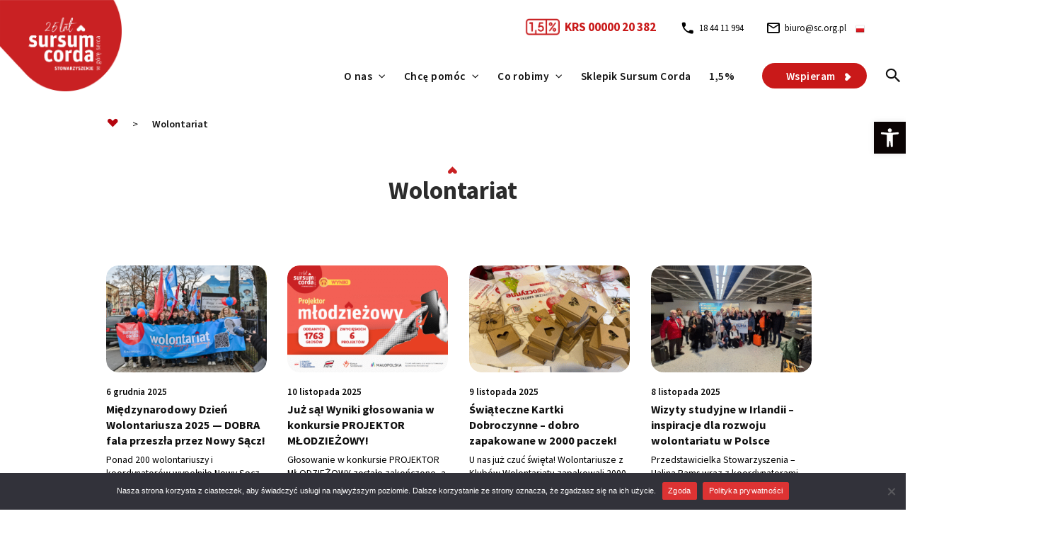

--- FILE ---
content_type: text/html; charset=UTF-8
request_url: https://www.sc.org.pl/kategoria/wolontariat/
body_size: 31520
content:

<!DOCTYPE html>
<html lang="pl-PL" itemscope itemtype="http://schema.org/Article">
<head>
	<meta charset="UTF-8">
<script type="text/javascript">
/* <![CDATA[ */
 var gform;gform||(document.addEventListener("gform_main_scripts_loaded",function(){gform.scriptsLoaded=!0}),window.addEventListener("DOMContentLoaded",function(){gform.domLoaded=!0}),gform={domLoaded:!1,scriptsLoaded:!1,initializeOnLoaded:function(o){gform.domLoaded&&gform.scriptsLoaded?o():!gform.domLoaded&&gform.scriptsLoaded?window.addEventListener("DOMContentLoaded",o):document.addEventListener("gform_main_scripts_loaded",o)},hooks:{action:{},filter:{}},addAction:function(o,n,r,t){gform.addHook("action",o,n,r,t)},addFilter:function(o,n,r,t){gform.addHook("filter",o,n,r,t)},doAction:function(o){gform.doHook("action",o,arguments)},applyFilters:function(o){return gform.doHook("filter",o,arguments)},removeAction:function(o,n){gform.removeHook("action",o,n)},removeFilter:function(o,n,r){gform.removeHook("filter",o,n,r)},addHook:function(o,n,r,t,i){null==gform.hooks[o][n]&&(gform.hooks[o][n]=[]);var e=gform.hooks[o][n];null==i&&(i=n+"_"+e.length),gform.hooks[o][n].push({tag:i,callable:r,priority:t=null==t?10:t})},doHook:function(n,o,r){var t;if(r=Array.prototype.slice.call(r,1),null!=gform.hooks[n][o]&&((o=gform.hooks[n][o]).sort(function(o,n){return o.priority-n.priority}),o.forEach(function(o){"function"!=typeof(t=o.callable)&&(t=window[t]),"action"==n?t.apply(null,r):r[0]=t.apply(null,r)})),"filter"==n)return r[0]},removeHook:function(o,n,t,i){var r;null!=gform.hooks[o][n]&&(r=(r=gform.hooks[o][n]).filter(function(o,n,r){return!!(null!=i&&i!=o.tag||null!=t&&t!=o.priority)}),gform.hooks[o][n]=r)}}); 
/* ]]> */
</script>

	<link rel="profile" href="https://gmpg.org/xfn/11">

	<meta name='robots' content='noindex, follow' />
<meta name="viewport" content="width=device-width, initial-scale=1">
	<!-- This site is optimized with the Yoast SEO plugin v26.5 - https://yoast.com/wordpress/plugins/seo/ -->
	<title>Wolontariat - SURSUM CORDA</title>
	<meta property="og:locale" content="pl_PL" />
	<meta property="og:type" content="article" />
	<meta property="og:title" content="Wolontariat - SURSUM CORDA" />
	<meta property="og:url" content="https://www.sc.org.pl/kategoria/wolontariat/" />
	<meta property="og:site_name" content="SURSUM CORDA" />
	<meta name="twitter:card" content="summary_large_image" />
	<script type="application/ld+json" class="yoast-schema-graph">{"@context":"https://schema.org","@graph":[{"@type":"CollectionPage","@id":"https://www.sc.org.pl/kategoria/wolontariat/","url":"https://www.sc.org.pl/kategoria/wolontariat/","name":"Wolontariat - SURSUM CORDA","isPartOf":{"@id":"https://www.sc.org.pl/#website"},"primaryImageOfPage":{"@id":"https://www.sc.org.pl/kategoria/wolontariat/#primaryimage"},"image":{"@id":"https://www.sc.org.pl/kategoria/wolontariat/#primaryimage"},"thumbnailUrl":"https://www.sc.org.pl/app/files/2025/12/projekt-bez-nazwy-1.png","breadcrumb":{"@id":"https://www.sc.org.pl/kategoria/wolontariat/#breadcrumb"},"inLanguage":"pl-PL"},{"@type":"ImageObject","inLanguage":"pl-PL","@id":"https://www.sc.org.pl/kategoria/wolontariat/#primaryimage","url":"https://www.sc.org.pl/app/files/2025/12/projekt-bez-nazwy-1.png","contentUrl":"https://www.sc.org.pl/app/files/2025/12/projekt-bez-nazwy-1.png","width":1200,"height":800},{"@type":"BreadcrumbList","@id":"https://www.sc.org.pl/kategoria/wolontariat/#breadcrumb","itemListElement":[{"@type":"ListItem","position":1,"name":"","item":"https://www.sc.org.pl/"},{"@type":"ListItem","position":2,"name":"Wolontariat"}]},{"@type":"WebSite","@id":"https://www.sc.org.pl/#website","url":"https://www.sc.org.pl/","name":"SURSUM CORDA","description":"","publisher":{"@id":"https://www.sc.org.pl/#organization"},"potentialAction":[{"@type":"SearchAction","target":{"@type":"EntryPoint","urlTemplate":"https://www.sc.org.pl/?s={search_term_string}"},"query-input":{"@type":"PropertyValueSpecification","valueRequired":true,"valueName":"search_term_string"}}],"inLanguage":"pl-PL"},{"@type":"Organization","@id":"https://www.sc.org.pl/#organization","name":"SURSUM CORDA","url":"https://www.sc.org.pl/","logo":{"@type":"ImageObject","inLanguage":"pl-PL","@id":"https://www.sc.org.pl/#/schema/logo/image/","url":"https://www.sc.org.pl/app/files/2025/03/logo-ssc-25lecie.png","contentUrl":"https://www.sc.org.pl/app/files/2025/03/logo-ssc-25lecie.png","width":1425,"height":1068,"caption":"SURSUM CORDA"},"image":{"@id":"https://www.sc.org.pl/#/schema/logo/image/"}}]}</script>
	<!-- / Yoast SEO plugin. -->


<link rel='dns-prefetch' href='//fonts.googleapis.com' />
<link href='https://fonts.gstatic.com' crossorigin rel='preconnect' />
<link rel="alternate" type="application/rss+xml" title="SURSUM CORDA &raquo; Kanał z wpisami" href="https://www.sc.org.pl/feed/" />
<link rel="alternate" type="application/rss+xml" title="SURSUM CORDA &raquo; Kanał z komentarzami" href="https://www.sc.org.pl/comments/feed/" />
<link rel="alternate" type="application/rss+xml" title="SURSUM CORDA &raquo; Kanał z wpisami zaszufladkowanymi do kategorii Wolontariat" href="https://www.sc.org.pl/kategoria/wolontariat/feed/" />
		<style>.lazyload,.lazyloading{max-width:100%}</style>
		<style id='wp-img-auto-sizes-contain-inline-css' type='text/css'>img:is([sizes=auto i],[sizes^="auto," i]){contain-intrinsic-size:3000px 1500px}</style>

<style id='wp-emoji-styles-inline-css' type='text/css'>img.wp-smiley,img.emoji{display:inline!important;border:none!important;box-shadow:none!important;height:1em!important;width:1em!important;margin:0 0.07em!important;vertical-align:-0.1em!important;background:none!important;padding:0!important}</style>
<link data-optimized="1" rel='stylesheet' id='wp-block-library-css' href='https://www.sc.org.pl/app/litespeed/css/cb91f28d85a3400ff361ae619eda3a85.css?ver=ff641' type='text/css' media='all' />
<link data-optimized="1" rel='stylesheet' id='wc-blocks-style-css' href='https://www.sc.org.pl/app/litespeed/css/5e15e2cf5c9b85131e1cadbdeab140ac.css?ver=6fe8b' type='text/css' media='all' />
<style id='global-styles-inline-css' type='text/css'>:root{--wp--preset--aspect-ratio--square:1;--wp--preset--aspect-ratio--4-3:4/3;--wp--preset--aspect-ratio--3-4:3/4;--wp--preset--aspect-ratio--3-2:3/2;--wp--preset--aspect-ratio--2-3:2/3;--wp--preset--aspect-ratio--16-9:16/9;--wp--preset--aspect-ratio--9-16:9/16;--wp--preset--color--black:#000000;--wp--preset--color--cyan-bluish-gray:#abb8c3;--wp--preset--color--white:#ffffff;--wp--preset--color--pale-pink:#f78da7;--wp--preset--color--vivid-red:#cf2e2e;--wp--preset--color--luminous-vivid-orange:#ff6900;--wp--preset--color--luminous-vivid-amber:#fcb900;--wp--preset--color--light-green-cyan:#7bdcb5;--wp--preset--color--vivid-green-cyan:#00d084;--wp--preset--color--pale-cyan-blue:#8ed1fc;--wp--preset--color--vivid-cyan-blue:#0693e3;--wp--preset--color--vivid-purple:#9b51e0;--wp--preset--gradient--vivid-cyan-blue-to-vivid-purple:linear-gradient(135deg,rgb(6,147,227) 0%,rgb(155,81,224) 100%);--wp--preset--gradient--light-green-cyan-to-vivid-green-cyan:linear-gradient(135deg,rgb(122,220,180) 0%,rgb(0,208,130) 100%);--wp--preset--gradient--luminous-vivid-amber-to-luminous-vivid-orange:linear-gradient(135deg,rgb(252,185,0) 0%,rgb(255,105,0) 100%);--wp--preset--gradient--luminous-vivid-orange-to-vivid-red:linear-gradient(135deg,rgb(255,105,0) 0%,rgb(207,46,46) 100%);--wp--preset--gradient--very-light-gray-to-cyan-bluish-gray:linear-gradient(135deg,rgb(238,238,238) 0%,rgb(169,184,195) 100%);--wp--preset--gradient--cool-to-warm-spectrum:linear-gradient(135deg,rgb(74,234,220) 0%,rgb(151,120,209) 20%,rgb(207,42,186) 40%,rgb(238,44,130) 60%,rgb(251,105,98) 80%,rgb(254,248,76) 100%);--wp--preset--gradient--blush-light-purple:linear-gradient(135deg,rgb(255,206,236) 0%,rgb(152,150,240) 100%);--wp--preset--gradient--blush-bordeaux:linear-gradient(135deg,rgb(254,205,165) 0%,rgb(254,45,45) 50%,rgb(107,0,62) 100%);--wp--preset--gradient--luminous-dusk:linear-gradient(135deg,rgb(255,203,112) 0%,rgb(199,81,192) 50%,rgb(65,88,208) 100%);--wp--preset--gradient--pale-ocean:linear-gradient(135deg,rgb(255,245,203) 0%,rgb(182,227,212) 50%,rgb(51,167,181) 100%);--wp--preset--gradient--electric-grass:linear-gradient(135deg,rgb(202,248,128) 0%,rgb(113,206,126) 100%);--wp--preset--gradient--midnight:linear-gradient(135deg,rgb(2,3,129) 0%,rgb(40,116,252) 100%);--wp--preset--font-size--small:13px;--wp--preset--font-size--medium:20px;--wp--preset--font-size--large:36px;--wp--preset--font-size--x-large:42px;--wp--preset--spacing--20:0.44rem;--wp--preset--spacing--30:0.67rem;--wp--preset--spacing--40:1rem;--wp--preset--spacing--50:1.5rem;--wp--preset--spacing--60:2.25rem;--wp--preset--spacing--70:3.38rem;--wp--preset--spacing--80:5.06rem;--wp--preset--shadow--natural:6px 6px 9px rgba(0, 0, 0, 0.2);--wp--preset--shadow--deep:12px 12px 50px rgba(0, 0, 0, 0.4);--wp--preset--shadow--sharp:6px 6px 0px rgba(0, 0, 0, 0.2);--wp--preset--shadow--outlined:6px 6px 0px -3px rgb(255, 255, 255), 6px 6px rgb(0, 0, 0);--wp--preset--shadow--crisp:6px 6px 0px rgb(0, 0, 0)}:where(.is-layout-flex){gap:.5em}:where(.is-layout-grid){gap:.5em}body .is-layout-flex{display:flex}.is-layout-flex{flex-wrap:wrap;align-items:center}.is-layout-flex>:is(*,div){margin:0}body .is-layout-grid{display:grid}.is-layout-grid>:is(*,div){margin:0}:where(.wp-block-columns.is-layout-flex){gap:2em}:where(.wp-block-columns.is-layout-grid){gap:2em}:where(.wp-block-post-template.is-layout-flex){gap:1.25em}:where(.wp-block-post-template.is-layout-grid){gap:1.25em}.has-black-color{color:var(--wp--preset--color--black)!important}.has-cyan-bluish-gray-color{color:var(--wp--preset--color--cyan-bluish-gray)!important}.has-white-color{color:var(--wp--preset--color--white)!important}.has-pale-pink-color{color:var(--wp--preset--color--pale-pink)!important}.has-vivid-red-color{color:var(--wp--preset--color--vivid-red)!important}.has-luminous-vivid-orange-color{color:var(--wp--preset--color--luminous-vivid-orange)!important}.has-luminous-vivid-amber-color{color:var(--wp--preset--color--luminous-vivid-amber)!important}.has-light-green-cyan-color{color:var(--wp--preset--color--light-green-cyan)!important}.has-vivid-green-cyan-color{color:var(--wp--preset--color--vivid-green-cyan)!important}.has-pale-cyan-blue-color{color:var(--wp--preset--color--pale-cyan-blue)!important}.has-vivid-cyan-blue-color{color:var(--wp--preset--color--vivid-cyan-blue)!important}.has-vivid-purple-color{color:var(--wp--preset--color--vivid-purple)!important}.has-black-background-color{background-color:var(--wp--preset--color--black)!important}.has-cyan-bluish-gray-background-color{background-color:var(--wp--preset--color--cyan-bluish-gray)!important}.has-white-background-color{background-color:var(--wp--preset--color--white)!important}.has-pale-pink-background-color{background-color:var(--wp--preset--color--pale-pink)!important}.has-vivid-red-background-color{background-color:var(--wp--preset--color--vivid-red)!important}.has-luminous-vivid-orange-background-color{background-color:var(--wp--preset--color--luminous-vivid-orange)!important}.has-luminous-vivid-amber-background-color{background-color:var(--wp--preset--color--luminous-vivid-amber)!important}.has-light-green-cyan-background-color{background-color:var(--wp--preset--color--light-green-cyan)!important}.has-vivid-green-cyan-background-color{background-color:var(--wp--preset--color--vivid-green-cyan)!important}.has-pale-cyan-blue-background-color{background-color:var(--wp--preset--color--pale-cyan-blue)!important}.has-vivid-cyan-blue-background-color{background-color:var(--wp--preset--color--vivid-cyan-blue)!important}.has-vivid-purple-background-color{background-color:var(--wp--preset--color--vivid-purple)!important}.has-black-border-color{border-color:var(--wp--preset--color--black)!important}.has-cyan-bluish-gray-border-color{border-color:var(--wp--preset--color--cyan-bluish-gray)!important}.has-white-border-color{border-color:var(--wp--preset--color--white)!important}.has-pale-pink-border-color{border-color:var(--wp--preset--color--pale-pink)!important}.has-vivid-red-border-color{border-color:var(--wp--preset--color--vivid-red)!important}.has-luminous-vivid-orange-border-color{border-color:var(--wp--preset--color--luminous-vivid-orange)!important}.has-luminous-vivid-amber-border-color{border-color:var(--wp--preset--color--luminous-vivid-amber)!important}.has-light-green-cyan-border-color{border-color:var(--wp--preset--color--light-green-cyan)!important}.has-vivid-green-cyan-border-color{border-color:var(--wp--preset--color--vivid-green-cyan)!important}.has-pale-cyan-blue-border-color{border-color:var(--wp--preset--color--pale-cyan-blue)!important}.has-vivid-cyan-blue-border-color{border-color:var(--wp--preset--color--vivid-cyan-blue)!important}.has-vivid-purple-border-color{border-color:var(--wp--preset--color--vivid-purple)!important}.has-vivid-cyan-blue-to-vivid-purple-gradient-background{background:var(--wp--preset--gradient--vivid-cyan-blue-to-vivid-purple)!important}.has-light-green-cyan-to-vivid-green-cyan-gradient-background{background:var(--wp--preset--gradient--light-green-cyan-to-vivid-green-cyan)!important}.has-luminous-vivid-amber-to-luminous-vivid-orange-gradient-background{background:var(--wp--preset--gradient--luminous-vivid-amber-to-luminous-vivid-orange)!important}.has-luminous-vivid-orange-to-vivid-red-gradient-background{background:var(--wp--preset--gradient--luminous-vivid-orange-to-vivid-red)!important}.has-very-light-gray-to-cyan-bluish-gray-gradient-background{background:var(--wp--preset--gradient--very-light-gray-to-cyan-bluish-gray)!important}.has-cool-to-warm-spectrum-gradient-background{background:var(--wp--preset--gradient--cool-to-warm-spectrum)!important}.has-blush-light-purple-gradient-background{background:var(--wp--preset--gradient--blush-light-purple)!important}.has-blush-bordeaux-gradient-background{background:var(--wp--preset--gradient--blush-bordeaux)!important}.has-luminous-dusk-gradient-background{background:var(--wp--preset--gradient--luminous-dusk)!important}.has-pale-ocean-gradient-background{background:var(--wp--preset--gradient--pale-ocean)!important}.has-electric-grass-gradient-background{background:var(--wp--preset--gradient--electric-grass)!important}.has-midnight-gradient-background{background:var(--wp--preset--gradient--midnight)!important}.has-small-font-size{font-size:var(--wp--preset--font-size--small)!important}.has-medium-font-size{font-size:var(--wp--preset--font-size--medium)!important}.has-large-font-size{font-size:var(--wp--preset--font-size--large)!important}.has-x-large-font-size{font-size:var(--wp--preset--font-size--x-large)!important}</style>

<style id='classic-theme-styles-inline-css' type='text/css'>
/*! This file is auto-generated */
.wp-block-button__link{color:#fff;background-color:#32373c;border-radius:9999px;box-shadow:none;text-decoration:none;padding:calc(.667em + 2px) calc(1.333em + 2px);font-size:1.125em}.wp-block-file__button{background:#32373c;color:#fff;text-decoration:none}</style>
<link data-optimized="1" rel='stylesheet' id='wp-components-css' href='https://www.sc.org.pl/app/litespeed/css/075a7f6197883acc63a8294a36d200c4.css?ver=9b3e8' type='text/css' media='all' />
<link data-optimized="1" rel='stylesheet' id='wp-preferences-css' href='https://www.sc.org.pl/app/litespeed/css/ec8e80475db8bcf06d93d412084ec8f6.css?ver=3b73f' type='text/css' media='all' />
<link data-optimized="1" rel='stylesheet' id='wp-block-editor-css' href='https://www.sc.org.pl/app/litespeed/css/5397e7f2c89c2e219c9e2590299e27d9.css?ver=765ae' type='text/css' media='all' />
<link data-optimized="1" rel='stylesheet' id='popup-maker-block-library-style-css' href='https://www.sc.org.pl/app/litespeed/css/255baa869415b8d9560973b3c92cd792.css?ver=15693' type='text/css' media='all' />
<link data-optimized="1" rel='stylesheet' id='cookie-notice-front-css' href='https://www.sc.org.pl/app/litespeed/css/4c4cc1ae25f77d17802d799ded099498.css?ver=86d33' type='text/css' media='all' />
<style id='woocommerce-inline-inline-css' type='text/css'>.woocommerce form .form-row .required{visibility:visible}</style>
<link data-optimized="1" rel='stylesheet' id='yop-public-css' href='https://www.sc.org.pl/app/litespeed/css/aa79e2f9533b0ad2b2ff28b64e982d83.css?ver=5ee21' type='text/css' media='all' />
<link data-optimized="1" rel='stylesheet' id='icon-1561100612-css' href='https://www.sc.org.pl/app/litespeed/css/0f5ae25b978085be0c03a512996da2ac.css?ver=8ce32' type='text/css' media='all' />
<link data-optimized="1" rel='stylesheet' id='font-awesome-5-css' href='https://www.sc.org.pl/app/litespeed/css/250514c2a14626267153d0dea883d3af.css?ver=12044' type='text/css' media='all' />
<link data-optimized="1" rel='stylesheet' id='fl-builder-layout-bundle-9890a9944ca6fd8b5d3fe4939001e467-css' href='https://www.sc.org.pl/app/litespeed/css/d2fabad3e52341cd57d67fcda414fdf2.css?ver=75b94' type='text/css' media='all' />
<link data-optimized="1" rel='stylesheet' id='pojo-a11y-css' href='https://www.sc.org.pl/app/litespeed/css/2a048abf5dfd1384408f4e19c42e132a.css?ver=a424d' type='text/css' media='all' />
<link data-optimized="1" rel='stylesheet' id='brands-styles-css' href='https://www.sc.org.pl/app/litespeed/css/8e5812c779db823dcb138b2129af9e93.css?ver=f2595' type='text/css' media='all' />
<link data-optimized="1" rel='stylesheet' id='oceanwp-style-css' href='https://www.sc.org.pl/app/litespeed/css/73edcea219eae7d8572f7aaa1e2dac82.css?ver=7287e' type='text/css' media='all' />
<link data-optimized="1" rel='stylesheet' id='child-style-css' href='https://www.sc.org.pl/app/litespeed/css/b3a913a408d3af3b7ba2245ca30d727a.css?ver=3f056' type='text/css' media='all' />
<link data-optimized="1" rel='stylesheet' id='custom_styles-css' href='https://www.sc.org.pl/app/litespeed/css/386afa385a825cdda7ac08614fc1bbfb.css?ver=26658' type='text/css' media='all' />
<link data-optimized="1" rel='stylesheet' id='font-awesome-css' href='https://www.sc.org.pl/app/litespeed/css/309fd56e95145f3878a75972dcb0f94a.css?ver=e6fb7' type='text/css' media='all' />
<link data-optimized="1" rel='stylesheet' id='simple-line-icons-css' href='https://www.sc.org.pl/app/litespeed/css/a0ab1dcc9c8edaee85420b3e30ade183.css?ver=cd83d' type='text/css' media='all' />
<link data-optimized="1" rel='stylesheet' id='magnific-popup-css' href='https://www.sc.org.pl/app/litespeed/css/8e00d8e31970b9c22d7658706d4d2942.css?ver=13fc8' type='text/css' media='all' />
<link data-optimized="1" rel='stylesheet' id='oceanwp-woocommerce-css' href='https://www.sc.org.pl/app/litespeed/css/156ec1d0a551d2374491c6c6ab0d7c0b.css?ver=db48a' type='text/css' media='all' />
<link data-optimized="1" rel='stylesheet' id='oceanwp-woo-star-font-css' href='https://www.sc.org.pl/app/litespeed/css/777b89b29e28fb334e9fca1e73da7fdd.css?ver=a52ff' type='text/css' media='all' />
<link data-optimized="1" rel='stylesheet' id='oceanwp-woo-quick-view-css' href='https://www.sc.org.pl/app/litespeed/css/db2b2a4cb3a7e575990f1c8b20fa2ae4.css?ver=37a0c' type='text/css' media='all' />
<link data-optimized="1" rel='stylesheet' id='oceanwp-google-font-source-sans-pro-css' href='https://www.sc.org.pl/app/litespeed/css/3cbce693e4bbb056f64f49b00e67c23b.css?ver=7c23b' type='text/css' media='all' />
<link data-optimized="1" rel='stylesheet' id='oceanwp-google-font-exo-2-css' href='https://www.sc.org.pl/app/litespeed/css/b89c2096b9c1d4efe74efc49d80911ff.css?ver=911ff' type='text/css' media='all' />
<link data-optimized="1" rel='stylesheet' id='oe-widgets-style-css' href='https://www.sc.org.pl/app/litespeed/css/d2b4a3e091e286dc83a327a7cef03ac6.css?ver=edfee' type='text/css' media='all' />
<link data-optimized="1" rel='stylesheet' id='pp-animate-css' href='https://www.sc.org.pl/app/litespeed/css/04ef38b6ef45ddaa6851019653a0bb0b.css?ver=785c0' type='text/css' media='all' />
<link data-optimized="1" rel='stylesheet' id='fl-builder-google-fonts-1561025305f4ea565b06adbf0eef1b8b-css' href='https://www.sc.org.pl/app/litespeed/css/bf46931d41bf8570dada345fe6a6204a.css?ver=6204a' type='text/css' media='all' />
<script type="text/template" id="tmpl-variation-template">
	<div class="woocommerce-variation-description">{{{ data.variation.variation_description }}}</div>
	<div class="woocommerce-variation-price">{{{ data.variation.price_html }}}</div>
	<div class="woocommerce-variation-availability">{{{ data.variation.availability_html }}}</div>
</script>
<script type="text/template" id="tmpl-unavailable-variation-template">
	<p role="alert">Przepraszamy, ten produkt jest niedostępny. Prosimy wybrać inną kombinację.</p>
</script>
<script type="text/javascript" src="https://www.sc.org.pl/wp-includes/js/jquery/jquery.min.js?ver=3.7.1" id="jquery-core-js"></script>
<script data-optimized="1" type="text/javascript" src="https://www.sc.org.pl/app/litespeed/js/74ea529f96cbfd194cdf8106c8f074a4.js?ver=29823" id="jquery-migrate-js"></script>
<script type="text/javascript" id="cookie-notice-front-js-before">
/* <![CDATA[ */
var cnArgs = {"ajaxUrl":"https:\/\/www.sc.org.pl\/wp-admin\/admin-ajax.php","nonce":"2e1cc3658c","hideEffect":"fade","position":"bottom","onScroll":false,"onScrollOffset":100,"onClick":false,"cookieName":"cookie_notice_accepted","cookieTime":2592000,"cookieTimeRejected":2592000,"globalCookie":false,"redirection":false,"cache":true,"revokeCookies":false,"revokeCookiesOpt":"automatic"};

//# sourceURL=cookie-notice-front-js-before
/* ]]> */
</script>
<script data-optimized="1" type="text/javascript" src="https://www.sc.org.pl/app/litespeed/js/30bde5066e1f9c9d0b4d9fe4fb8a8e1e.js?ver=888c7" id="cookie-notice-front-js"></script>
<script data-optimized="1" type="text/javascript" src="https://www.sc.org.pl/app/litespeed/js/91cb7b1029129c40be415768ae061246.js?ver=54d01" id="wc-jquery-blockui-js" defer="defer" data-wp-strategy="defer"></script>
<script type="text/javascript" id="wc-add-to-cart-js-extra">
/* <![CDATA[ */
var wc_add_to_cart_params = {"ajax_url":"/wp-admin/admin-ajax.php","wc_ajax_url":"/?wc-ajax=%%endpoint%%","i18n_view_cart":"Zobacz koszyk","cart_url":"https://www.sc.org.pl/koszyk/","is_cart":"","cart_redirect_after_add":"no"};
//# sourceURL=wc-add-to-cart-js-extra
/* ]]> */
</script>
<script data-optimized="1" type="text/javascript" src="https://www.sc.org.pl/app/litespeed/js/7ca50468fd639bf88b34e4b35cf75392.js?ver=23af8" id="wc-add-to-cart-js" defer="defer" data-wp-strategy="defer"></script>
<script data-optimized="1" type="text/javascript" src="https://www.sc.org.pl/app/litespeed/js/4713f6668603a593f3a9151b7ea5c33b.js?ver=6ed0a" id="wc-js-cookie-js" defer="defer" data-wp-strategy="defer"></script>
<script type="text/javascript" id="woocommerce-js-extra">
/* <![CDATA[ */
var woocommerce_params = {"ajax_url":"/wp-admin/admin-ajax.php","wc_ajax_url":"/?wc-ajax=%%endpoint%%","i18n_password_show":"Poka\u017c has\u0142o","i18n_password_hide":"Ukryj has\u0142o"};
//# sourceURL=woocommerce-js-extra
/* ]]> */
</script>
<script data-optimized="1" type="text/javascript" src="https://www.sc.org.pl/app/litespeed/js/3b7ee7daa3c218f6bd1af477b6455127.js?ver=716ae" id="woocommerce-js" defer="defer" data-wp-strategy="defer"></script>
<script type="text/javascript" id="yop-public-js-extra">
/* <![CDATA[ */
var objectL10n = {"yopPollParams":{"urlParams":{"ajax":"https://www.sc.org.pl/wp-admin/admin-ajax.php","wpLogin":"https://www.sc.org.pl/epicup-login/?redirect_to=https%3A%2F%2Fwww.sc.org.pl%2Fwp-admin%2Fadmin-ajax.php%3Faction%3Dyop_poll_record_wordpress_vote"},"apiParams":{"reCaptcha":{"siteKey":""},"reCaptchaV2Invisible":{"siteKey":""},"reCaptchaV3":{"siteKey":""},"hCaptcha":{"siteKey":""},"cloudflareTurnstile":{"siteKey":""}},"captchaParams":{"imgPath":"https://www.sc.org.pl/app/exten/yop-poll/public/assets/img/","url":"https://www.sc.org.pl/app/exten/yop-poll/app.php","accessibilityAlt":"Sound icon","accessibilityTitle":"Accessibility option: listen to a question and answer it!","accessibilityDescription":"Type below the \u003Cstrong\u003Eanswer\u003C/strong\u003E to what you hear. Numbers or words:","explanation":"Click or touch the \u003Cstrong\u003EANSWER\u003C/strong\u003E","refreshAlt":"Refresh/reload icon","refreshTitle":"Refresh/reload: get new images and accessibility option!"},"voteParams":{"invalidPoll":"Invalid Poll","noAnswersSelected":"No answer selected","minAnswersRequired":"At least {min_answers_allowed} answer(s) required","maxAnswersRequired":"A max of {max_answers_allowed} answer(s) accepted","noAnswerForOther":"No other answer entered","noValueForCustomField":"{custom_field_name} is required","tooManyCharsForCustomField":"Text for {custom_field_name} is too long","consentNotChecked":"You must agree to our terms and conditions","noCaptchaSelected":"Captcha is required","thankYou":"Thank you for your vote"},"resultsParams":{"singleVote":"vote","multipleVotes":"votes","singleAnswer":"answer","multipleAnswers":"answers"}}};
//# sourceURL=yop-public-js-extra
/* ]]> */
</script>
<script data-optimized="1" type="text/javascript" src="https://www.sc.org.pl/app/litespeed/js/de2839ecf9daa030812e0b429cabc266.js?ver=3ec55" id="yop-public-js"></script>
<script type="text/javascript" id="krs-script-js-extra">
/* <![CDATA[ */
var smsapi = {"url":"https://www.sc.org.pl/wp-admin/admin-ajax.php?action=epic_sms"};
//# sourceURL=krs-script-js-extra
/* ]]> */
</script>
<script data-optimized="1" type="text/javascript" src="https://www.sc.org.pl/app/litespeed/js/64f228fe6807b908ca8ef2e3277fb848.js?ver=ef4ed" id="krs-script-js"></script>
<script data-optimized="1" type="text/javascript" src="https://www.sc.org.pl/app/litespeed/js/2946f9c726bd3ce8954042154ec661c4.js?ver=0a513" id="child-script-js"></script>
<script data-optimized="1" type="text/javascript" src="https://www.sc.org.pl/app/litespeed/js/acbfb77620cc49adcda7e9c367ee3aa6.js?ver=bcdcd" id="underscore-js"></script>
<script type="text/javascript" id="wp-util-js-extra">
/* <![CDATA[ */
var _wpUtilSettings = {"ajax":{"url":"/wp-admin/admin-ajax.php"}};
//# sourceURL=wp-util-js-extra
/* ]]> */
</script>
<script data-optimized="1" type="text/javascript" src="https://www.sc.org.pl/app/litespeed/js/c944c34135f1af7419dd7597e2298378.js?ver=b46ff" id="wp-util-js"></script>
<script type="text/javascript" id="wc-add-to-cart-variation-js-extra">
/* <![CDATA[ */
var wc_add_to_cart_variation_params = {"wc_ajax_url":"/?wc-ajax=%%endpoint%%","i18n_no_matching_variations_text":"Przepraszamy, \u017caden produkt nie spe\u0142nia twojego wyboru. Prosimy wybra\u0107 inn\u0105 kombinacj\u0119.","i18n_make_a_selection_text":"Wybierz opcje produktu przed dodaniem go do koszyka.","i18n_unavailable_text":"Przepraszamy, ten produkt jest niedost\u0119pny. Prosimy wybra\u0107 inn\u0105 kombinacj\u0119.","i18n_reset_alert_text":"Tw\u00f3j wyb\u00f3r zosta\u0142 zresetowany. Wybierz niekt\u00f3re opcje produktu przed dodaniem go do koszyka."};
//# sourceURL=wc-add-to-cart-variation-js-extra
/* ]]> */
</script>
<script data-optimized="1" type="text/javascript" src="https://www.sc.org.pl/app/litespeed/js/7ece042526d860dec46d1bc585ff1b6a.js?ver=01c66" id="wc-add-to-cart-variation-js" defer="defer" data-wp-strategy="defer"></script>
<script data-optimized="1" type="text/javascript" src="https://www.sc.org.pl/app/litespeed/js/5ad92f3e7d645a462c24ac5441fe7d5f.js?ver=59e03" id="wc-flexslider-js" defer="defer" data-wp-strategy="defer"></script>
<link rel="https://api.w.org/" href="https://www.sc.org.pl/wp-json/" /><link rel="alternate" title="JSON" type="application/json" href="https://www.sc.org.pl/wp-json/wp/v2/categories/24" /><link rel="EditURI" type="application/rsd+xml" title="RSD" href="https://www.sc.org.pl/xmlrpc.php?rsd" />
<meta name="generator" content="WordPress 6.9" />
<meta name="generator" content="WooCommerce 10.3.7" />
		<script>
			var bb_powerpack = {
				search_term: '',
				version: '2.38.3',
				getAjaxUrl: function() { return atob( 'aHR0cHM6Ly93d3cuc2Mub3JnLnBsL3dwLWFkbWluL2FkbWluLWFqYXgucGhw' ); },
				callback: function() {}
			};
		</script>
		<meta name="cdp-version" content="1.5.0" /><style type="text/css" media="screen">#cookie-law{text-align:center;background:#333}#cookie-law>div{padding:30px 15px;padding-right:70px;display:inline-block;position:relative}#cookie-law h4{padding:0!important;margin:0 0 8px!important;text-align:left!important;font-size:13px!important;color:#fff}#cookie-law p{padding:0!important;margin:0!important;text-align:left!important;font-size:12px!important;line-height:18px!important;color:#D8D8D8}#cookie-law a{color:#fff}a.close-cookie-banner{position:absolute;top:0;right:0;margin:10px;display:block;width:20px;height:20px}#cookie-law .fa-times{font-size:28px;background:rgb(0 0 0 / .5);padding:8px 12px;margin-top:20px;margin-left:-25px}a.close-cookie-banner span{display:none!important}@media (max-width:992px){#cookie-law>div{padding:30px 70px}a.close-cookie-banner{right:auto;left:0}#cookie-law .fa-times{margin-left:0}}</style>
         <script type="text/javascript">
        var ajaxurl = 'https://www.sc.org.pl/wp-admin/admin-ajax.php';
        </script>
    <link data-optimized="1" type="text/css" href="https://www.sc.org.pl/app/litespeed/css/9b52ddc005e95ca6e7ea396dbaf229a2.css?ver=229a2" rel="stylesheet" charset="utf-8"/><script data-optimized="1" src="https://www.sc.org.pl/app/litespeed/js/ddda8e94c6d6a20229862159c501f5b1.js?ver=1f5b1" charset="utf-8"></script><script data-optimized="1" src="https://www.sc.org.pl/app/litespeed/js/35e90c782f9d64313ab89e0fcd57363a.js?ver=7363a" charset="utf-8"></script><script data-optimized="1" src="https://www.sc.org.pl/app/litespeed/js/22f65ac06b51b7b4d4d0077d228d8f07.js?ver=d8f07" charset="utf-8" ></script><script data-optimized="1" src="https://www.sc.org.pl/app/litespeed/js/b46b9514b98bcbde1951e16eff3cdee4.js?ver=cdee4" charset="utf-8" ></script><style type='text/css'>#accessibility-links #text_plugin{width:0}</style>	<script type="text/javascript">
		window.soundManager.url = 'https://www.sc.org.pl/app/exten/screen-reader-with-fontsize/libraries/tts/soundmanager/swf/';
		window.soundManager.debugMode = false;
		window.soundManager.defaultOptions.volume = 80;
	
		var screenReaderConfigOptions = {	baseURI: 'https://www.sc.org.pl/app/exten/screen-reader-with-fontsize/',
											token: '7c7ca9aa26c24a56bce4dbd960198f90',
											langCode: 'pl',
											chunkLength: ,
											gtranslateIntegration: ,
											readElementsHovering: ,
											elementsHoveringSelector: '',
											elementsToexcludeCustom: '',
											screenReaderVolume: '80',
											screenReaderVoiceSpeed: '',
											position: '',
											scrolling: '',
											targetAppendto: '',
											targetAppendMode: '',
											enableDarkMode: ,
											enableAccessibilityStatement: ,
											enableAccessibilityStatementText: '',
											enableAccessibilityStatementLink: '',
											preload: ,
											preloadTimeout: ,
											autoBackgroundColor: ,
											readPage: 1,
											readChildNodes: 1,
											ieHighContrast: ,
											ieHighContrastAdvanced: ,
											selectedStorage: '',
											selectMainpageareaText: ,
											excludeScripts: 1,
											readImages: ,
											readImagesAttribute: '',
											readImagesOrdering: '',
											readImagesHovering: ,
											mainpageSelector: '*[name*=main], *[class*=main], *[id*=main]',
											showlabel: 0,
											labeltext: '',
											screenreaderIcon: '',
											screenreader: 1,
											highcontrast: ,
											highcontrastAlternate: ,
											colorHue: ,
											colorBrightness: ,
											rootTarget: ,
											dyslexicFont: ,
											grayHues: ,
											spacingSize: ,
											spacingSizeMin: ,
											spacingSizeMax: ,
											pageZoom: ,
											bigCursor: ,
											readingGuides: ,
											readability: ,
											readabilitySelector: '',
											hideImages: ,
											hideAlsoVideosIframes: 0,
											customColors: ,
											customColorsCssSelectors: '',
											fontsizeMinimizedToolbar: ,
											hoverMinimizedToolbar: ,
											fontsize: 0,
											fontsizeDefault: 100,
											fontsizeMin: 100,
											fontsizeMax: 100,
											fontsizeSelector: '',
											fontSizeHeadersIncrement: 0,
											toolbarBgcolor: '#ffffff',
											template: 'main.css',
											templateOrientation: '',
											accesskey_play: '',
											accesskey_pause: '',
											accesskey_stop: '',
											accesskey_increase: '',
											accesskey_decrease: '',
											accesskey_reset: '',
											accesskey_highcontrast: '',
											accesskey_highcontrast2: '',
											accesskey_highcontrast3: '',
											accesskey_dyslexic: '',
											accesskey_grayhues: '',
											accesskey_spacingsize_increase: '',
											accesskey_spacingsize_decrease: '',
											accesskey_bigcursor: '',
											accesskey_reading_guides: '',
											accesskey_readability: '',
											accesskey_hideimages: '',
											accesskey_skiptocontents: '',
											accesskey_minimized: '',
											volume_accesskeys: ,
											accesskey_increase_volume: '',
											accesskey_decrease_volume: '',
											accesskey_change_text_color: '',
											accesskey_change_background_color: '',
											readerEngine: 'proxy',
											useMobileReaderEngine: ,
											mobileReaderEngine: '',
											proxyResponsiveApikey: 'WLXcRhDN',
											proxyResponsiveLanguageGender: '',
											proxyResponsiveReadingMode: 'native',
											hideOnMobile: 0,
											useMinimizedToolbar: ,
											statusMinimizedToolbar: '',
											minimizedToolbarOnlyMobile: ,
											generateMissingImagesAlt: 0,
											generateMissingImagesAltChatgptApikey: '',
											generateMissingImagesAltChatgptModel: 'gpt-3.5-turbo',
											fixHeadingsStructure: 0,
											fixLowContrastText: 0,
											fixMissingAriaRoles: 0,
											fixMissingFormLabels: 0,
											validateAndFixFocusOrder: 0,
											showSkipToContents: ,
											skipToContentsSelector: '',
											removeLinksTarget: ,
											resetButtonBehavior: ''
										};
	</script><style type="text/css">#pojo-a11y-toolbar .pojo-a11y-toolbar-toggle a{background-color:#0a0303;color:#fff}#pojo-a11y-toolbar .pojo-a11y-toolbar-overlay,#pojo-a11y-toolbar .pojo-a11y-toolbar-overlay ul.pojo-a11y-toolbar-items.pojo-a11y-links{border-color:#0a0303}body.pojo-a11y-focusable a:focus{outline-style:solid!important;outline-width:1px!important;outline-color:#FF0000!important}#pojo-a11y-toolbar{top:200px!important}#pojo-a11y-toolbar .pojo-a11y-toolbar-overlay{background-color:#fff}#pojo-a11y-toolbar .pojo-a11y-toolbar-overlay ul.pojo-a11y-toolbar-items li.pojo-a11y-toolbar-item a,#pojo-a11y-toolbar .pojo-a11y-toolbar-overlay p.pojo-a11y-toolbar-title{color:#333}#pojo-a11y-toolbar .pojo-a11y-toolbar-overlay ul.pojo-a11y-toolbar-items li.pojo-a11y-toolbar-item a.active{background-color:#4054b2;color:#fff}@media (max-width:767px){#pojo-a11y-toolbar{top:100px!important}}</style>		<script>
			document.documentElement.className = document.documentElement.className.replace('no-js', 'js');
		</script>
				<style>.no-js img.lazyload{display:none}figure.wp-block-image img.lazyloading{min-width:150px}.lazyload,.lazyloading{--smush-placeholder-width:100px;--smush-placeholder-aspect-ratio:1/1;width:var(--smush-image-width,var(--smush-placeholder-width))!important;aspect-ratio:var(--smush-image-aspect-ratio,var(--smush-placeholder-aspect-ratio))!important}.lazyload,.lazyloading{opacity:0}.lazyloaded{opacity:1;transition:opacity 400ms;transition-delay:0ms}</style>
			<noscript><style>.woocommerce-product-gallery{ opacity: 1 !important; }</style></noscript>
	<link rel="icon" href="https://www.sc.org.pl/app/files/2019/10/cropped-favicon-1-32x32.png" sizes="32x32" />
<link rel="icon" href="https://www.sc.org.pl/app/files/2019/10/cropped-favicon-1-192x192.png" sizes="192x192" />
<link rel="apple-touch-icon" href="https://www.sc.org.pl/app/files/2019/10/cropped-favicon-1-180x180.png" />
<meta name="msapplication-TileImage" content="https://www.sc.org.pl/app/files/2019/10/cropped-favicon-1-270x270.png" />
<!-- OceanWP CSS -->
<style type="text/css">.woocommerce-MyAccount-navigation ul li a:before,.woocommerce-checkout .woocommerce-info a,.woocommerce-checkout #payment ul.payment_methods .wc_payment_method>input[type=radio]:first-child:checked+label:before,.woocommerce-checkout #payment .payment_method_paypal .about_paypal,.woocommerce ul.products li.product .category a:hover,.woocommerce ul.products li.product .button:hover,.woocommerce ul.products li.product .product-inner .added_to_cart:hover,.product_meta .posted_in a:hover,.product_meta .tagged_as a:hover,.woocommerce div.product .woocommerce-tabs ul.tabs li a:hover,.woocommerce div.product .woocommerce-tabs ul.tabs li.active a,.woocommerce .oceanwp-grid-list a.active,.woocommerce .oceanwp-grid-list a:hover,.woocommerce .oceanwp-off-canvas-filter:hover,.widget_shopping_cart ul.cart_list li .owp-grid-wrap .owp-grid a.remove:hover,.widget_product_categories li a:hover~.count,.widget_layered_nav li a:hover~.count,a:hover,a.light:hover,.theme-heading .text::before,#top-bar-content>a:hover,#top-bar-social li.oceanwp-email a:hover,#site-navigation-wrap .dropdown-menu>li>a:hover,#site-header.medium-header #medium-searchform button:hover,.oceanwp-mobile-menu-icon a:hover,.blog-entry.post .blog-entry-header .entry-title a:hover,.blog-entry.post .blog-entry-readmore a:hover,.blog-entry.thumbnail-entry .blog-entry-category a,ul.meta li a:hover,.dropcap,.single nav.post-navigation .nav-links .title,body .related-post-title a:hover,body #wp-calendar caption,body .contact-info-widget.default i,body .contact-info-widget.big-icons i,body .custom-links-widget .oceanwp-custom-links li a:hover,body .custom-links-widget .oceanwp-custom-links li a:hover:before,body .posts-thumbnails-widget li a:hover,body .social-widget li.oceanwp-email a:hover,.comment-author .comment-meta .comment-reply-link,#respond #cancel-comment-reply-link:hover,#footer-widgets .footer-box a:hover,#footer-bottom a:hover,#footer-bottom #footer-bottom-menu a:hover,.sidr a:hover,.sidr-class-dropdown-toggle:hover,.sidr-class-menu-item-has-children.active>a,.sidr-class-menu-item-has-children.active>a>.sidr-class-dropdown-toggle,input[type=checkbox]:checked:before{color:#c9070a}.woocommerce div.product div.images .open-image,.wcmenucart-details.count,.woocommerce-message a,.woocommerce-error a,.woocommerce-info a,.woocommerce .widget_price_filter .ui-slider .ui-slider-handle,.woocommerce .widget_price_filter .ui-slider .ui-slider-range,.owp-product-nav li a.owp-nav-link:hover,.woocommerce div.product.owp-tabs-layout-vertical .woocommerce-tabs ul.tabs li a:after,.woocommerce .widget_product_categories li.current-cat a~.count,.woocommerce .widget_product_categories li.current-cat a:before,.woocommerce .widget_layered_nav li.chosen a~.count,.woocommerce .widget_layered_nav li.chosen a:before,#owp-checkout-timeline .active .timeline-wrapper,.bag-style:hover .wcmenucart-cart-icon .wcmenucart-count,.show-cart .wcmenucart-cart-icon .wcmenucart-count,input[type="button"],input[type="reset"],input[type="submit"],button[type="submit"],.button,#site-navigation-wrap .dropdown-menu>li.btn>a>span,.thumbnail:hover i,.post-quote-content,.omw-modal .omw-close-modal,body .contact-info-widget.big-icons li:hover i{background-color:#c9070a}.current-shop-items-dropdown{border-top-color:#c9070a}.woocommerce div.product .woocommerce-tabs ul.tabs li.active a{border-bottom-color:#c9070a}.wcmenucart-details.count:before{border-color:#c9070a}.woocommerce ul.products li.product .button:hover{border-color:#c9070a}.woocommerce ul.products li.product .product-inner .added_to_cart:hover{border-color:#c9070a}.woocommerce div.product .woocommerce-tabs ul.tabs li.active a{border-color:#c9070a}.woocommerce .oceanwp-grid-list a.active{border-color:#c9070a}.woocommerce .oceanwp-grid-list a:hover{border-color:#c9070a}.woocommerce .oceanwp-off-canvas-filter:hover{border-color:#c9070a}.owp-product-nav li a.owp-nav-link:hover{border-color:#c9070a}.widget_shopping_cart_content .buttons .button:first-child:hover{border-color:#c9070a}.widget_shopping_cart ul.cart_list li .owp-grid-wrap .owp-grid a.remove:hover{border-color:#c9070a}.widget_product_categories li a:hover~.count{border-color:#c9070a}.woocommerce .widget_product_categories li.current-cat a~.count{border-color:#c9070a}.woocommerce .widget_product_categories li.current-cat a:before{border-color:#c9070a}.widget_layered_nav li a:hover~.count{border-color:#c9070a}.woocommerce .widget_layered_nav li.chosen a~.count{border-color:#c9070a}.woocommerce .widget_layered_nav li.chosen a:before{border-color:#c9070a}#owp-checkout-timeline.arrow .active .timeline-wrapper:before{border-top-color:#c9070a;border-bottom-color:#c9070a}#owp-checkout-timeline.arrow .active .timeline-wrapper:after{border-left-color:#c9070a;border-right-color:#c9070a}.bag-style:hover .wcmenucart-cart-icon .wcmenucart-count{border-color:#c9070a}.bag-style:hover .wcmenucart-cart-icon .wcmenucart-count:after{border-color:#c9070a}.show-cart .wcmenucart-cart-icon .wcmenucart-count{border-color:#c9070a}.show-cart .wcmenucart-cart-icon .wcmenucart-count:after{border-color:#c9070a}.widget-title{border-color:#c9070a}blockquote{border-color:#c9070a}#searchform-dropdown{border-color:#c9070a}.dropdown-menu .sub-menu{border-color:#c9070a}.blog-entry.large-entry .blog-entry-readmore a:hover{border-color:#c9070a}.oceanwp-newsletter-form-wrap input[type="email"]:focus{border-color:#c9070a}.social-widget li.oceanwp-email a:hover{border-color:#c9070a}#respond #cancel-comment-reply-link:hover{border-color:#c9070a}body .contact-info-widget.big-icons li:hover i{border-color:#c9070a}#footer-widgets .oceanwp-newsletter-form-wrap input[type="email"]:focus{border-color:#c9070a}.woocommerce div.product div.images .open-image:hover,.woocommerce-error a:hover,.woocommerce-info a:hover,.woocommerce-message a:hover,input[type="button"]:hover,input[type="reset"]:hover,input[type="submit"]:hover,button[type="submit"]:hover,input[type="button"]:focus,input[type="reset"]:focus,input[type="submit"]:focus,button[type="submit"]:focus,.button:hover,#site-navigation-wrap .dropdown-menu>li.btn>a:hover>span,.post-quote-author,.omw-modal .omw-close-modal:hover{background-color:#ab0609}a{color:#b5050e}a:hover{color:#b5050e}.container{width:1280px}#main #content-wrap,.separate-layout #main #content-wrap{padding-top:250px}@media (max-width:768px){#main #content-wrap,.separate-layout #main #content-wrap{padding-top:180px}}@media (max-width:480px){#main #content-wrap,.separate-layout #main #content-wrap{padding-top:200px}}form input[type="text"],form input[type="password"],form input[type="email"],form input[type="url"],form input[type="date"],form input[type="month"],form input[type="time"],form input[type="datetime"],form input[type="datetime-local"],form input[type="week"],form input[type="number"],form input[type="search"],form input[type="tel"],form input[type="color"],form select,form textarea{font-size:16px}body .theme-button,body input[type="submit"],body button[type="submit"],body button,body .button{background-color:#c9070a}body .theme-button:hover,body input[type="submit"]:hover,body button[type="submit"]:hover,body button:hover,body .button:hover{background-color:#ab0609}#top-bar{padding:20px 20px 0 0}#top-bar-wrap{border-color:#fff}#top-bar-wrap,#top-bar-content strong{color:#000}#top-bar-content a,#top-bar-social-alt a{color:#000}#site-logo #site-logo-inner,.oceanwp-social-menu .social-menu-inner,#site-header.full_screen-header .menu-bar-inner,.after-header-content .after-header-content-inner{height:90px}#site-navigation-wrap .dropdown-menu>li>a,.oceanwp-mobile-menu-icon a,.after-header-content-inner>a{line-height:90px}#site-header-inner{padding:0 5px 0 0}#site-header.has-header-media .overlay-header-media{background-color:rgb(0 0 0 / .5)}#searchform-dropdown input{color:#c4c4c4}#site-navigation-wrap .dropdown-menu>li>a{padding:0 25px}#site-navigation-wrap .dropdown-menu>li>a,.oceanwp-mobile-menu-icon a,#searchform-header-replace-close{color:#111}#site-navigation-wrap .dropdown-menu>li>a:hover,.oceanwp-mobile-menu-icon a:hover,#searchform-header-replace-close:hover{color:#c91919}#site-navigation-wrap .dropdown-menu>.current-menu-item>a,#site-navigation-wrap .dropdown-menu>.current-menu-ancestor>a,#site-navigation-wrap .dropdown-menu>.current-menu-item>a:hover,#site-navigation-wrap .dropdown-menu>.current-menu-ancestor>a:hover{color:#c91919}.dropdown-menu .sub-menu{min-width:160px}.dropdown-menu .sub-menu,#searchform-dropdown,.current-shop-items-dropdown{border-color:#fff}.dropdown-menu ul li a.menu-link{color:#111}.dropdown-menu ul li a.menu-link:hover{color:#fff}.dropdown-menu ul li a.menu-link:hover{background-color:#c91919}.navigation li.mega-cat .mega-cat-title{color:#898989}@media (max-width:1080px){#top-bar-nav,#site-navigation-wrap,.oceanwp-social-menu,.after-header-content{display:none}.center-logo #site-logo{float:none;position:absolute;left:50%;padding:0;-webkit-transform:translateX(-50%);transform:translateX(-50%)}#site-header.center-header #site-logo,.oceanwp-mobile-menu-icon,#oceanwp-cart-sidebar-wrap{display:block}body.vertical-header-style #outer-wrap{margin:0!important}#site-header.vertical-header{position:relative;width:100%;left:0!important;right:0!important}#site-header.vertical-header .has-template>#site-logo{display:block}#site-header.vertical-header #site-header-inner{display:-webkit-box;display:-webkit-flex;display:-ms-flexbox;display:flex;-webkit-align-items:center;align-items:center;padding:0;max-width:90%}#site-header.vertical-header #site-header-inner>*:not(.oceanwp-mobile-menu-icon){display:none}#site-header.vertical-header #site-header-inner>*{padding:0!important}#site-header.vertical-header #site-header-inner #site-logo{display:block;margin:0;width:50%;text-align:left}body.rtl #site-header.vertical-header #site-header-inner #site-logo{text-align:right}#site-header.vertical-header #site-header-inner .oceanwp-mobile-menu-icon{width:50%;text-align:right}body.rtl #site-header.vertical-header #site-header-inner .oceanwp-mobile-menu-icon{text-align:left}#site-header.vertical-header .vertical-toggle,body.vertical-header-style.vh-closed #site-header.vertical-header .vertical-toggle{display:none}#site-logo.has-responsive-logo .custom-logo-link{display:none}#site-logo.has-responsive-logo .responsive-logo-link{display:block}.is-sticky #site-logo.has-sticky-logo .responsive-logo-link{display:none}.is-sticky #site-logo.has-responsive-logo .sticky-logo-link{display:block}#top-bar.has-no-content #top-bar-social.top-bar-left,#top-bar.has-no-content #top-bar-social.top-bar-right{position:inherit;left:auto;right:auto;float:none;height:auto;line-height:1.5em;margin-top:0;text-align:center}#top-bar.has-no-content #top-bar-social li{float:none;display:inline-block}.owp-cart-overlay,#side-panel-wrap a.side-panel-btn{display:none!important}}body .sidr a,body .sidr-class-dropdown-toggle,#mobile-dropdown ul li a,#mobile-dropdown ul li a .dropdown-toggle,#mobile-fullscreen ul li a,#mobile-fullscreen .oceanwp-social-menu.simple-social ul li a,#mobile-fullscreen a.close{color:#1a1a18}body .sidr a:hover,body .sidr-class-dropdown-toggle:hover,body .sidr-class-dropdown-toggle .fa,body .sidr-class-menu-item-has-children.active>a,body .sidr-class-menu-item-has-children.active>a>.sidr-class-dropdown-toggle,#mobile-dropdown ul li a:hover,#mobile-dropdown ul li a .dropdown-toggle:hover,#mobile-dropdown .menu-item-has-children.active>a,#mobile-dropdown .menu-item-has-children.active>a>.dropdown-toggle,#mobile-fullscreen ul li a:hover,#mobile-fullscreen .oceanwp-social-menu.simple-social ul li a:hover,#mobile-fullscreen a.close:hover{color:#1a1a18}#footer-widgets{padding:60px 0 60px 0}#footer-widgets{background-color:#fff}#footer-widgets,#footer-widgets p,#footer-widgets li a:before,#footer-widgets .contact-info-widget span.oceanwp-contact-title,#footer-widgets .recent-posts-date,#footer-widgets .recent-posts-comments,#footer-widgets .widget-recent-posts-icons li .fa{color:#5c666a}#footer-widgets li,#footer-widgets #wp-calendar caption,#footer-widgets #wp-calendar th,#footer-widgets #wp-calendar tbody,#footer-widgets .contact-info-widget i,#footer-widgets .oceanwp-newsletter-form-wrap input[type="email"],#footer-widgets .posts-thumbnails-widget li,#footer-widgets .social-widget li a{border-color:#c9070a}#footer-widgets .footer-box a,#footer-widgets a{color:#5c666a}#footer-widgets .footer-box a:hover,#footer-widgets a:hover{color:#c9070a}#footer-bottom{padding:20px 0 17px 20px}#footer-bottom{background-color:#dfdfdf}#footer-bottom,#footer-bottom p{color:#404040}#footer-bottom a,#footer-bottom #footer-bottom-menu a{color:#404040}#footer-bottom a:hover,#footer-bottom #footer-bottom-menu a:hover{color:#c9070a}.woocommerce div.product div.summary,.woocommerce.content-full-width div.product div.summary{width:100%}#owp-checkout-timeline .timeline-step{color:#ccc}#owp-checkout-timeline .timeline-step{border-color:#ccc}body{font-family:Source Sans Pro;font-weight:400;font-size:19px;color:#111;line-height:1.5}h1,h2,h3,h4,h5,h6,.theme-heading,.widget-title,.oceanwp-widget-recent-posts-title,.comment-reply-title,.entry-title,.sidebar-box .widget-title{font-family:Source Sans Pro;font-weight:700;color:#111}#site-navigation-wrap .dropdown-menu>li>a,#site-header.full_screen-header .fs-dropdown-menu>li>a,#site-header.top-header #site-navigation-wrap .dropdown-menu>li>a,#site-header.center-header #site-navigation-wrap .dropdown-menu>li>a,#site-header.medium-header #site-navigation-wrap .dropdown-menu>li>a,.oceanwp-mobile-menu-icon a{font-family:Exo 2;font-weight:600;font-style:normal;font-size:20px;letter-spacing:.5px}.dropdown-menu ul li a.menu-link,#site-header.full_screen-header .fs-dropdown-menu ul.sub-menu li a{font-weight:700;font-size:16px;text-transform:none}#footer-widgets .footer-box .widget-title{font-family:Exo 2;font-weight:700;font-style:normal;font-size:14px;letter-spacing:.6px;text-transform:none}#footer-bottom #copyright{font-family:Exo 2;font-size:13px}#footer-bottom #footer-bottom-menu{font-size:14px}</style>	<!-- Google Tag Manager -->
	<script>(function(w,d,s,l,i){w[l]=w[l]||[];w[l].push({'gtm.start':
	new Date().getTime(),event:'gtm.js'});var f=d.getElementsByTagName(s)[0],
	j=d.createElement(s),dl=l!='dataLayer'?'&l='+l:'';j.async=true;j.src=
	'https://www.googletagmanager.com/gtm.js?id='+i+dl;f.parentNode.insertBefore(j,f);
	})(window,document,'script','dataLayer','GTM-WGBH5JC4');</script>
	<!-- End Google Tag Manager -->
</head>

<body data-rsssl=1 class="archive category category-wolontariat category-24 wp-custom-logo wp-theme-oceanwp wp-child-theme-condic theme-oceanwp fl-builder-2-8-4-1 fl-themer-1-4-11-2 cookies-not-set woocommerce-no-js fl-theme-builder-part fl-theme-builder-part-mozesz-wspierac-dobre-rzeczy fl-theme-builder-archive fl-theme-builder-archive-kategoria-wpisow oceanwp-theme dropdown-mobile has-transparent-header no-header-border content-full-width content-max-width has-topbar page-header-disabled has-breadcrumbs has-grid-list">
	<!-- Google Tag Manager (noscript) -->
	<noscript><iframe src="https://www.googletagmanager.com/ns.html?id=GTM-WGBH5JC4"
	height="0" width="0" style="display:none;visibility:hidden"></iframe></noscript>
	<!-- End Google Tag Manager (noscript) -->
	
	
	<div id="outer-wrap" class="site clr">

		
		<div id="wrap" class="clr">

			

<div id="top-bar-wrap" class="clr">

	<div id="top-bar" class="clr">

		
		<div id="top-bar-inner" class="clr">

			
    <div id="top-bar-content" class="clr has-content top-bar-left">

        
<div id="top-bar-nav" class="navigation clr">

	<ul id="menu-top-menu" class="top-bar-menu dropdown-menu sf-menu"><li id="menu-item-19265" class="one-percent gtm_header_top_krs menu-item menu-item-type-custom menu-item-object-custom menu-item-19265"><a href="https://www.sc.org.pl/1-5-procenta/" class="menu-link">KRS 00000 20 382</a></li><li id="menu-item-19250" class="menu-item menu-item-type-custom menu-item-object-custom menu-item-19250"><a href="tel:184411994" class="menu-link"><span class="sc-icon sc-icon-round-phone"></span>18 44 11 994</a></li><li id="menu-item-19251" class="menu-item menu-item-type-custom menu-item-object-custom menu-item-19251"><a href="mailto:biuro@sc.org.pl" class="menu-link"><span class="sc-icon sc-icon-outline-email"></span>biuro@sc.org.pl</a></li><li class="menu-item menu-item-gtranslate menu-item-has-children notranslate"><a href="#" data-gt-lang="pl" class="gt-current-wrapper notranslate"><img src="https://www.sc.org.pl/app/exten/gtranslate/flags/16/pl.png" width="16" height="16" alt="pl" loading="lazy"></a><ul class="dropdown-menu sub-menu"><li class="menu-item menu-item-gtranslate-child"><a href="#" data-gt-lang="pl" class="gt-current-lang notranslate"><img src="https://www.sc.org.pl/app/exten/gtranslate/flags/16/pl.png" width="16" height="16" alt="pl" loading="lazy"></a></li><li class="menu-item menu-item-gtranslate-child"><a href="#" data-gt-lang="uk" class="notranslate"><img src="https://www.sc.org.pl/app/exten/gtranslate/flags/16/uk.png" width="16" height="16" alt="uk" loading="lazy"></a></li><li class="menu-item menu-item-gtranslate-child"><a href="#" data-gt-lang="en" class="notranslate"><img src="https://www.sc.org.pl/app/exten/gtranslate/flags/16/en.png" width="16" height="16" alt="en" loading="lazy"></a></li><li class="menu-item menu-item-gtranslate-child"><a href="#" data-gt-lang="de" class="notranslate"><img src="https://www.sc.org.pl/app/exten/gtranslate/flags/16/de.png" width="16" height="16" alt="de" loading="lazy"></a></li></ul></li></ul>
</div>
        
            
                <span class="topbar-content">

                    

                </span>

            
    </div><!-- #top-bar-content -->



<div id="top-bar-social" class="clr top-bar-right">

	<ul class="clr">

		<li class="oceanwp-facebook"><a href="https://www.facebook.com/Stowarzyszenie.sursum.corda/" title="Facebook" target="_blank"><span class="fa fa-facebook"></span></a></li><li class="oceanwp-instagram"><a href="https://www.instagram.com/stowarzyszenie.sursum.corda/" title="Instagram" target="_blank"><span class="fa fa-instagram"></span></a></li><li class="oceanwp-youtube"><a href="https://www.youtube.com/user/SursumCorda2000" title="Youtube" target="_blank"><span class="fa fa-youtube"></span></a></li>
	</ul>

</div><!-- #top-bar-social -->
		</div><!-- #top-bar-inner -->

		
	</div><!-- #top-bar -->

</div><!-- #top-bar-wrap -->


				<div id="transparent-header-wrap" class="clr">

<header id="site-header" class="transparent-header clr" data-height="90" itemscope="itemscope" itemtype="http://schema.org/WPHeader">

	
		
			
			<div id="site-header-inner" class="clr">

				
				

<div id="site-logo" class="clr" itemscope itemtype="http://schema.org/Brand">

	
	<div id="site-logo-inner" class="clr">

		<a href="https://www.sc.org.pl/" class="custom-logo-link" rel="home"><img width="1425" height="1068" src="https://www.sc.org.pl/app/files/2025/03/logo-ssc-25lecie.png" class="custom-logo" alt="SURSUM CORDA" decoding="async" fetchpriority="high" srcset="https://www.sc.org.pl/app/files/2025/03/logo-ssc-25lecie.png 1425w, https://www.sc.org.pl/app/files/2025/03/logo-ssc-25lecie-500x375.png 500w, https://www.sc.org.pl/app/files/2025/03/logo-ssc-25lecie-1024x767.png 1024w, https://www.sc.org.pl/app/files/2025/03/logo-ssc-25lecie-768x576.png 768w, https://www.sc.org.pl/app/files/2025/03/logo-ssc-25lecie-315x236.png 315w" sizes="(max-width: 1425px) 100vw, 1425px" /></a>
	</div><!-- #site-logo-inner -->

	
	
</div><!-- #site-logo -->

			<div id="site-navigation-wrap" class="no-top-border clr">
		
			
			
			<nav id="site-navigation" class="navigation main-navigation clr" itemscope="itemscope" itemtype="http://schema.org/SiteNavigationElement">

				<ul id="menu-menu-glowne" class="main-menu dropdown-menu sf-menu"><li id="menu-item-3393" class="hover-heart menu-item menu-item-type-post_type menu-item-object-page menu-item-has-children dropdown menu-item-3393"><a href="https://www.sc.org.pl/o-nas/" class="menu-link"><span class="text-wrap">O nas <span class="nav-arrow fa fa-angle-down"></span></span></a>
<ul class="sub-menu">
	<li id="menu-item-3429" class="menu-item menu-item-type-custom menu-item-object-custom menu-item-3429"><a href="/o-nas/#o-stowarzyszeniu" class="menu-link"><span class="text-wrap">O stowarzyszeniu</span></a></li>	<li id="menu-item-3430" class="menu-item menu-item-type-custom menu-item-object-custom menu-item-3430"><a href="/o-nas/#nasz-zespol" class="menu-link"><span class="text-wrap">Nasz zespół</span></a></li>	<li id="menu-item-3432" class="menu-item menu-item-type-custom menu-item-object-custom menu-item-3432"><a href="/o-nas/#sprawozdania" class="menu-link"><span class="text-wrap">Sprawozdania</span></a></li>	<li id="menu-item-40454" class="menu-item menu-item-type-post_type menu-item-object-page menu-item-40454"><a href="https://www.sc.org.pl/jubileusz/" class="menu-link"><span class="text-wrap">Mamy 25 lat</span></a></li>	<li id="menu-item-3433" class="menu-item menu-item-type-custom menu-item-object-custom menu-item-3433"><a href="/o-nas/#nagrody" class="menu-link"><span class="text-wrap">Nagrody</span></a></li>	<li id="menu-item-3434" class="menu-item menu-item-type-custom menu-item-object-custom menu-item-3434"><a href="/o-nas/#wspieraja-nas" class="menu-link"><span class="text-wrap">Wspierają nas</span></a></li>	<li id="menu-item-40489" class="menu-item menu-item-type-post_type menu-item-object-page menu-item-40489"><a href="https://www.sc.org.pl/o-nas/dostepnosc-i-dostosowanie/" class="menu-link"><span class="text-wrap">Dostępność i dostosowanie</span></a></li></ul>
</li><li id="menu-item-2885" class="hover-heart menu-item menu-item-type-custom menu-item-object-custom menu-item-has-children dropdown menu-item-2885"><a href="#" class="menu-link"><span class="text-wrap">Chcę pomóc <span class="nav-arrow fa fa-angle-down"></span></span></a>
<ul class="sub-menu">
	<li id="menu-item-17853" class="menu-item menu-item-type-custom menu-item-object-custom menu-item-17853"><a href="https://chcepomagac.org" class="menu-link"><span class="text-wrap">Chcepomagac.org / Podopieczni</span></a></li>	<li id="menu-item-10830" class="menu-item menu-item-type-custom menu-item-object-custom menu-item-10830"><a href="https://sklepik.sc.org.pl" class="menu-link"><span class="text-wrap">Dobry sklepik Sursum Corda</span></a></li>	<li id="menu-item-24144" class="menu-item menu-item-type-custom menu-item-object-custom menu-item-24144"><a href="https://kartki-szkoly.sc.org.pl/" class="menu-link"><span class="text-wrap">Świąteczne Kartki Dobroczynne dla szkół</span></a></li>	<li id="menu-item-4213" class="menu-item menu-item-type-post_type menu-item-object-product menu-item-4213"><a href="https://www.sc.org.pl/wplaty/darowizny/" class="menu-link"><span class="text-wrap">Darowizny</span></a></li>	<li id="menu-item-5482" class="gtm_header_menu_1_5_level2 menu-item menu-item-type-custom menu-item-object-custom menu-item-5482"><a href="https://www.sc.org.pl/1-5-procenta/" class="menu-link"><span class="text-wrap">1,5%</span></a></li></ul>
</li><li id="menu-item-3556" class="hover-heart menu-item menu-item-type-post_type menu-item-object-page menu-item-has-children dropdown menu-item-3556"><a href="https://www.sc.org.pl/co-robimy/" class="menu-link"><span class="text-wrap">Co robimy <span class="nav-arrow fa fa-angle-down"></span></span></a>
<ul class="sub-menu">
	<li id="menu-item-17852" class="menu-item menu-item-type-custom menu-item-object-custom menu-item-17852"><a href="https://chcepomagac.org" class="menu-link"><span class="text-wrap">Chcepomagac.org / Podopieczni</span></a></li>	<li id="menu-item-10829" class="menu-item menu-item-type-custom menu-item-object-custom menu-item-10829"><a href="https://www.sc.org.pl/co-robimy/wolontariat/" class="menu-link"><span class="text-wrap">Wolontariat / Korpus Solidarności</span></a></li>	<li id="menu-item-5847" class="menu-item menu-item-type-custom menu-item-object-custom menu-item-5847"><a href="https://www.sc.org.pl/co-robimy/wypoczynek/" class="menu-link"><span class="text-wrap">Wypoczynek na plus</span></a></li>	<li id="menu-item-5895" class="menu-item menu-item-type-custom menu-item-object-custom menu-item-5895"><a href="https://www.sc.org.pl/co-robimy/nieodplatna-pomoc-prawna/" class="menu-link"><span class="text-wrap">Nieodpłatna pomoc prawna</span></a></li>	<li id="menu-item-33790" class="menu-item menu-item-type-custom menu-item-object-custom menu-item-33790"><a href="https://www.sc.org.pl/pomoc-seniorom/" class="menu-link"><span class="text-wrap">Pomoc Seniorom</span></a></li>	<li id="menu-item-5576" class="menu-item menu-item-type-custom menu-item-object-custom menu-item-5576"><a href="https://www.sc.org.pl/co-robimy/osrodek-pomocy-postpenitencjarnej-2025/" class="menu-link"><span class="text-wrap">Ośrodek Pomocy Postpenitencjarnej</span></a></li>	<li id="menu-item-5811" class="menu-item menu-item-type-post_type menu-item-object-page menu-item-5811"><a href="https://www.sc.org.pl/co-robimy/wypozyczalnia-sprzetu-rehabilitacyjnego/" class="menu-link"><span class="text-wrap">Wypożyczalnia sprzętu rehabilitacyjnego i medycznego</span></a></li>	<li id="menu-item-20777" class="menu-item menu-item-type-custom menu-item-object-custom menu-item-20777"><a href="https://www.sc.org.pl/ukraina/" class="menu-link"><span class="text-wrap">Pomoc Ukrainie</span></a></li>	<li id="menu-item-5569" class="menu-item menu-item-type-custom menu-item-object-custom menu-item-5569"><a href="https://www.sc.org.pl/co-robimy/szkolenia/" class="menu-link"><span class="text-wrap">Kursy i szkolenia</span></a></li>	<li id="menu-item-15836" class="menu-item menu-item-type-post_type menu-item-object-page menu-item-15836"><a href="https://www.sc.org.pl/inne-projekty/" class="menu-link"><span class="text-wrap">Inne projekty</span></a></li></ul>
</li><li id="menu-item-20885" class="menu-item menu-item-type-custom menu-item-object-custom menu-item-20885"><a href="https://sklepik.sc.org.pl" class="menu-link"><span class="text-wrap">Sklepik Sursum Corda</span></a></li><li id="menu-item-18193" class="gtm_header_menu_1_5_level1 menu-item menu-item-type-custom menu-item-object-custom menu-item-18193"><a href="https://www.sc.org.pl/1-5-procenta/" class="menu-link"><span class="text-wrap">1,5%</span></a></li><li id="menu-item-2884" class="menu-support-button menu-item menu-item-type-custom menu-item-object-custom menu-item-2884"><a href="/wplaty/darowizny/?attribute_kwota=100z%C5%82" class="menu-link"><span class="text-wrap">Wspieram</span></a></li><li class="search-toggle-li"><a href="#" class="site-search-toggle search-dropdown-toggle"><span class="icon-magnifier"></span></a></li></ul>
<div id="searchform-dropdown" class="header-searchform-wrap clr">
	
<form method="get" class="searchform" id="searchform" action="https://www.sc.org.pl/">
	<input type="text" class="field" name="s" id="s" placeholder="Wyszukiwanie">
	</form></div><!-- #searchform-dropdown -->
			</nav><!-- #site-navigation -->

			
			
					</div><!-- #site-navigation-wrap -->
		
		
	
				
	<div class="oceanwp-mobile-menu-icon clr mobile-right">

		
		
		
		<a href="#" class="mobile-menu">
							<i class="fa fa-bars"></i>
							<span class="oceanwp-text">Menu</span>

									<span class="oceanwp-close-text">Zamknij</span>
						</a>

		
		
		
	</div><!-- #oceanwp-mobile-menu-navbar -->


			</div><!-- #site-header-inner -->

			
<div id="mobile-dropdown" class="clr">

	<nav class="clr" itemscope="itemscope" itemtype="http://schema.org/SiteNavigationElement">

		
	<div id="mobile-nav" class="navigation clr">

		<ul id="menu-menu-glowne-1" class="menu"><li class="hover-heart menu-item menu-item-type-post_type menu-item-object-page menu-item-has-children menu-item-3393"><a href="https://www.sc.org.pl/o-nas/">O nas</a>
<ul class="sub-menu">
	<li class="menu-item menu-item-type-custom menu-item-object-custom menu-item-3429"><a href="/o-nas/#o-stowarzyszeniu">O stowarzyszeniu</a></li>
	<li class="menu-item menu-item-type-custom menu-item-object-custom menu-item-3430"><a href="/o-nas/#nasz-zespol">Nasz zespół</a></li>
	<li class="menu-item menu-item-type-custom menu-item-object-custom menu-item-3432"><a href="/o-nas/#sprawozdania">Sprawozdania</a></li>
	<li class="menu-item menu-item-type-post_type menu-item-object-page menu-item-40454"><a href="https://www.sc.org.pl/jubileusz/">Mamy 25 lat</a></li>
	<li class="menu-item menu-item-type-custom menu-item-object-custom menu-item-3433"><a href="/o-nas/#nagrody">Nagrody</a></li>
	<li class="menu-item menu-item-type-custom menu-item-object-custom menu-item-3434"><a href="/o-nas/#wspieraja-nas">Wspierają nas</a></li>
	<li class="menu-item menu-item-type-post_type menu-item-object-page menu-item-40489"><a href="https://www.sc.org.pl/o-nas/dostepnosc-i-dostosowanie/">Dostępność i dostosowanie</a></li>
</ul>
</li>
<li class="hover-heart menu-item menu-item-type-custom menu-item-object-custom menu-item-has-children menu-item-2885"><a href="#">Chcę pomóc</a>
<ul class="sub-menu">
	<li class="menu-item menu-item-type-custom menu-item-object-custom menu-item-17853"><a href="https://chcepomagac.org">Chcepomagac.org / Podopieczni</a></li>
	<li class="menu-item menu-item-type-custom menu-item-object-custom menu-item-10830"><a href="https://sklepik.sc.org.pl">Dobry sklepik Sursum Corda</a></li>
	<li class="menu-item menu-item-type-custom menu-item-object-custom menu-item-24144"><a href="https://kartki-szkoly.sc.org.pl/">Świąteczne Kartki Dobroczynne dla szkół</a></li>
	<li class="menu-item menu-item-type-post_type menu-item-object-product menu-item-4213"><a href="https://www.sc.org.pl/wplaty/darowizny/">Darowizny</a></li>
	<li class="gtm_header_menu_1_5_level2 menu-item menu-item-type-custom menu-item-object-custom menu-item-5482"><a href="https://www.sc.org.pl/1-5-procenta/">1,5%</a></li>
</ul>
</li>
<li class="hover-heart menu-item menu-item-type-post_type menu-item-object-page menu-item-has-children menu-item-3556"><a href="https://www.sc.org.pl/co-robimy/">Co robimy</a>
<ul class="sub-menu">
	<li class="menu-item menu-item-type-custom menu-item-object-custom menu-item-17852"><a href="https://chcepomagac.org">Chcepomagac.org / Podopieczni</a></li>
	<li class="menu-item menu-item-type-custom menu-item-object-custom menu-item-10829"><a href="https://www.sc.org.pl/co-robimy/wolontariat/">Wolontariat / Korpus Solidarności</a></li>
	<li class="menu-item menu-item-type-custom menu-item-object-custom menu-item-5847"><a href="https://www.sc.org.pl/co-robimy/wypoczynek/">Wypoczynek na plus</a></li>
	<li class="menu-item menu-item-type-custom menu-item-object-custom menu-item-5895"><a href="https://www.sc.org.pl/co-robimy/nieodplatna-pomoc-prawna/">Nieodpłatna pomoc prawna</a></li>
	<li class="menu-item menu-item-type-custom menu-item-object-custom menu-item-33790"><a href="https://www.sc.org.pl/pomoc-seniorom/">Pomoc Seniorom</a></li>
	<li class="menu-item menu-item-type-custom menu-item-object-custom menu-item-5576"><a href="https://www.sc.org.pl/co-robimy/osrodek-pomocy-postpenitencjarnej-2025/">Ośrodek Pomocy Postpenitencjarnej</a></li>
	<li class="menu-item menu-item-type-post_type menu-item-object-page menu-item-5811"><a href="https://www.sc.org.pl/co-robimy/wypozyczalnia-sprzetu-rehabilitacyjnego/">Wypożyczalnia sprzętu rehabilitacyjnego i medycznego</a></li>
	<li class="menu-item menu-item-type-custom menu-item-object-custom menu-item-20777"><a href="https://www.sc.org.pl/ukraina/">Pomoc Ukrainie</a></li>
	<li class="menu-item menu-item-type-custom menu-item-object-custom menu-item-5569"><a href="https://www.sc.org.pl/co-robimy/szkolenia/">Kursy i szkolenia</a></li>
	<li class="menu-item menu-item-type-post_type menu-item-object-page menu-item-15836"><a href="https://www.sc.org.pl/inne-projekty/">Inne projekty</a></li>
</ul>
</li>
<li class="menu-item menu-item-type-custom menu-item-object-custom menu-item-20885"><a href="https://sklepik.sc.org.pl">Sklepik Sursum Corda</a></li>
<li class="gtm_header_menu_1_5_level1 menu-item menu-item-type-custom menu-item-object-custom menu-item-18193"><a href="https://www.sc.org.pl/1-5-procenta/">1,5%</a></li>
<li class="menu-support-button menu-item menu-item-type-custom menu-item-object-custom menu-item-2884"><a href="/wplaty/darowizny/?attribute_kwota=100z%C5%82">Wspieram</a></li>
</ul>
	</div>


<div id="mobile-menu-search" class="clr">
	<form method="get" action="https://www.sc.org.pl/" class="mobile-searchform">
		<input type="search" name="s" autocomplete="off" placeholder="Wyszukiwanie" />
		<button type="submit" class="searchform-submit">
			<i class="icon icon-magnifier"></i>
		</button>
			</form>
</div><!-- .mobile-menu-search -->
	</nav>

</div>
			
		
				
	
</header><!-- #site-header -->

	</div>

						
			<main id="main" class="site-main clr" >

				<div class="fl-builder-content fl-builder-content-4322 fl-builder-global-templates-locked" data-post-id="4322"><div class="fl-row fl-row-full-width fl-row-bg-none fl-node-5df6435488248 fl-row-default-height fl-row-align-center about-us-hero" data-node="5df6435488248">
	<div class="fl-row-content-wrap">
		<div class="uabb-row-separator uabb-top-row-separator" >
</div>
						<div class="fl-row-content fl-row-fixed-width fl-node-content">
				</div>
	</div>
</div>
<div class="fl-row fl-row-fixed-width fl-row-bg-none fl-node-5df643483b379 fl-row-default-height fl-row-align-center" data-node="5df643483b379">
	<div class="fl-row-content-wrap">
		<div class="uabb-row-separator uabb-top-row-separator" >
</div>
						<div class="fl-row-content fl-row-fixed-width fl-node-content">
		
<div class="fl-col-group fl-node-5df643483b3b0" data-node="5df643483b3b0">
			<div class="fl-col fl-node-5df643483b3e7 fl-col-bg-color" data-node="5df643483b3e7">
	<div class="fl-col-content fl-node-content"><div class="fl-module fl-module-html fl-node-5df643483b41e fl-visible-desktop fl-visible-large fl-visible-medium okruszki" data-node="5df643483b41e">
	<div class="fl-module-content fl-node-content">
		<div class="fl-html">
	<span><span><a href="https://www.sc.org.pl/"><i class="icon sc-icon-sursumheartup"></i></a></span> &gt; <span class="breadcrumb_last" aria-current="page"><strong>Wolontariat</strong></span></span></div>
	</div>
</div>
</div>
</div>
	</div>
		</div>
	</div>
</div>
<div class="fl-row fl-row-fixed-width fl-row-bg-none fl-node-5df643483b22d fl-row-default-height fl-row-align-center news sc-atkualnosci-hover" data-node="5df643483b22d">
	<div class="fl-row-content-wrap">
		<div class="uabb-row-separator uabb-top-row-separator" >
</div>
						<div class="fl-row-content fl-row-fixed-width fl-node-content">
		
<div class="fl-col-group fl-node-5df643483b266" data-node="5df643483b266">
			<div class="fl-col fl-node-5df643483b29e fl-col-bg-color" data-node="5df643483b29e">
	<div class="fl-col-content fl-node-content"><div class="fl-module fl-module-icon fl-node-5df643483b30c" data-node="5df643483b30c">
	<div class="fl-module-content fl-node-content">
		<div class="fl-icon-wrap">
	<span class="fl-icon">
				<i class="icon sc-icon-sursumheartdown" aria-hidden="true"></i>
					</span>
	</div>
	</div>
</div>
<div class="fl-module fl-module-heading fl-node-5df643483b343" data-node="5df643483b343">
	<div class="fl-module-content fl-node-content">
		<h2 class="fl-heading">
		<span class="fl-heading-text">Wolontariat</span>
	</h2>
	</div>
</div>
<div class="fl-module fl-module-blog-posts fl-node-5df643483b2d5 sc-aktualnosci-hover" data-node="5df643483b2d5">
	<div class="fl-module-content fl-node-content">
		<div class="uabb-module-content uabb-blog-posts uabb-blog-posts-grid uabb-post-grid-4 ">
	<!--fwp-loop-->
	<div class="uabb-blog-posts-col-4 uabb-post-wrapper    uabb-blog-posts-grid-item-5df643483b2d5 ">
				<div class="uabb-blog-posts-shadow clearfix">

			<div class="uabb-blog-post-inner-wrap uabb-thumbnail-position-top  uabb-empty-img">
			<div class="uabb-blog-post-content">
	<meta itemscope itemprop="mainEntityOfPage" itemtype="https://schema.org/WebPage" itemid="https://www.sc.org.pl/miedzynarodowy-dzien-wolontariatu-fotorelacja-2025/" content="Międzynarodowy Dzień Wolontariusza 2025 — DOBRA fala przeszła przez Nowy Sącz!" /><meta itemprop="datePublished" content="2025-12-06" /><meta itemprop="dateModified" content="2025-12-30" /><div itemprop="publisher" itemscope itemtype="https://schema.org/Organization"><meta itemprop="name" content="SURSUM CORDA"><div itemprop="logo" itemscope itemtype="https://schema.org/ImageObject"><meta itemprop="url" content="https://www.sc.org.pl/app/files/2025/03/logo-ssc-25lecie.png"></div></div><div itemscope itemprop="author" itemtype="https://schema.org/Person"><meta itemprop="url" content="https://www.sc.org.pl/author/kasial/" /><meta itemprop="name" content="KasiaL" /></div><div itemscope itemprop="image" itemtype="https://schema.org/ImageObject"><meta itemprop="url" content="https://www.sc.org.pl/app/files/2025/12/projekt-bez-nazwy-1.png" /><meta itemprop="width" content="1200" /><meta itemprop="height" content="800" /></div><div itemprop="interactionStatistic" itemscope itemtype="https://schema.org/InteractionCounter"><meta itemprop="interactionType" content="https://schema.org/CommentAction" /><meta itemprop="userInteractionCount" content="0" /></div>
<div class="uabb-post-thumbnail uabb-blog-post-section">
	<a href='https://www.sc.org.pl/miedzynarodowy-dzien-wolontariatu-fotorelacja-2025/' title='Międzynarodowy Dzień Wolontariusza 2025 — DOBRA fala przeszła przez Nowy Sącz!'><img width="300" height="200" src="https://www.sc.org.pl/app/files/2025/12/projekt-bez-nazwy-1-300x200.png" class=" wp-post-image" alt="" itemprop="image" decoding="async" srcset="https://www.sc.org.pl/app/files/2025/12/projekt-bez-nazwy-1-300x200.png 300w, https://www.sc.org.pl/app/files/2025/12/projekt-bez-nazwy-1-500x333.png 500w, https://www.sc.org.pl/app/files/2025/12/projekt-bez-nazwy-1-1024x683.png 1024w, https://www.sc.org.pl/app/files/2025/12/projekt-bez-nazwy-1-768x512.png 768w, https://www.sc.org.pl/app/files/2025/12/projekt-bez-nazwy-1-315x210.png 315w, https://www.sc.org.pl/app/files/2025/12/projekt-bez-nazwy-1.png 1200w" sizes="(max-width: 300px) 100vw, 300px" /></a>
</div>


	<div class="uabb-post-meta uabb-blog-post-section">
		<span class="uabb-meta-date"> 6 grudnia 2025 </span>
	</div>
	
	<h3 class="uabb-post-heading uabb-blog-post-section"><a href='https://www.sc.org.pl/miedzynarodowy-dzien-wolontariatu-fotorelacja-2025/' title='Międzynarodowy Dzień Wolontariusza 2025 — DOBRA fala przeszła przez Nowy Sącz!'>Międzynarodowy Dzień Wolontariusza 2025 — DOBRA fala przeszła przez Nowy Sącz!</a></h3>

	<div class="uabb-blog-posts-description uabb-blog-post-section uabb-text-editor">
		<p>Ponad 200 wolontariuszy i koordynatorów wypełniło Nowy Sącz dobrą energią podczas obchodów Międzynarodowego Dnia Wolontariusza 2025. Były wzruszenia, nagrody, muzyka i superbohaterski marsz pełen kolorów. To święto pokazało, jak ogromną moc ma wspólne działanie!</p>

	</div>

	<p class="uabb-read-more-text">
		<a href='https://www.sc.org.pl/miedzynarodowy-dzien-wolontariatu-fotorelacja-2025/' title='Zobacz więcej'>Zobacz więcej</a>&nbsp;&nbsp;<i class="pp-button-icon pp-button-icon-after fa icon sc-icon-sursumheartright"></i>
	</p>
</div>
			</div>
		</div>
	</div>
			<div class="uabb-blog-posts-col-4 uabb-post-wrapper    uabb-blog-posts-grid-item-5df643483b2d5 ">
				<div class="uabb-blog-posts-shadow clearfix">

			<div class="uabb-blog-post-inner-wrap uabb-thumbnail-position-top  uabb-empty-img">
			<div class="uabb-blog-post-content">
	<meta itemscope itemprop="mainEntityOfPage" itemtype="https://schema.org/WebPage" itemid="https://www.sc.org.pl/wyniki-glosowania-projektor-mlodziezowy-25/" content="Już są! Wyniki głosowania w konkursie PROJEKTOR MŁODZIEŻOWY!" /><meta itemprop="datePublished" content="2025-11-10" /><meta itemprop="dateModified" content="2025-11-10" /><div itemprop="publisher" itemscope itemtype="https://schema.org/Organization"><meta itemprop="name" content="SURSUM CORDA"><div itemprop="logo" itemscope itemtype="https://schema.org/ImageObject"><meta itemprop="url" content="https://www.sc.org.pl/app/files/2025/03/logo-ssc-25lecie.png"></div></div><div itemscope itemprop="author" itemtype="https://schema.org/Person"><meta itemprop="url" content="https://www.sc.org.pl/author/kasial/" /><meta itemprop="name" content="KasiaL" /></div><div itemscope itemprop="image" itemtype="https://schema.org/ImageObject"><meta itemprop="url" content="https://www.sc.org.pl/app/files/2025/11/akcja-8.png" /><meta itemprop="width" content="1200" /><meta itemprop="height" content="800" /></div><div itemprop="interactionStatistic" itemscope itemtype="https://schema.org/InteractionCounter"><meta itemprop="interactionType" content="https://schema.org/CommentAction" /><meta itemprop="userInteractionCount" content="0" /></div>
<div class="uabb-post-thumbnail uabb-blog-post-section">
	<a href='https://www.sc.org.pl/wyniki-glosowania-projektor-mlodziezowy-25/' title='Już są! Wyniki głosowania w konkursie PROJEKTOR MŁODZIEŻOWY!'><img width="300" height="200" src="https://www.sc.org.pl/app/files/2025/11/akcja-8-300x200.png" class=" wp-post-image" alt="" itemprop="image" decoding="async" srcset="https://www.sc.org.pl/app/files/2025/11/akcja-8-300x200.png 300w, https://www.sc.org.pl/app/files/2025/11/akcja-8-500x333.png 500w, https://www.sc.org.pl/app/files/2025/11/akcja-8-1024x683.png 1024w, https://www.sc.org.pl/app/files/2025/11/akcja-8-768x512.png 768w, https://www.sc.org.pl/app/files/2025/11/akcja-8-315x210.png 315w, https://www.sc.org.pl/app/files/2025/11/akcja-8.png 1200w" sizes="(max-width: 300px) 100vw, 300px" /></a>
</div>


	<div class="uabb-post-meta uabb-blog-post-section">
		<span class="uabb-meta-date"> 10 listopada 2025 </span>
	</div>
	
	<h3 class="uabb-post-heading uabb-blog-post-section"><a href='https://www.sc.org.pl/wyniki-glosowania-projektor-mlodziezowy-25/' title='Już są! Wyniki głosowania w konkursie PROJEKTOR MŁODZIEŻOWY!'>Już są! Wyniki głosowania w konkursie PROJEKTOR MŁODZIEŻOWY!</a></h3>

	<div class="uabb-blog-posts-description uabb-blog-post-section uabb-text-editor">
		<p>Głosowanie w konkursie PROJEKTOR MŁODZIEŻOWY zostało zakończone, a my znamy już zwycięskie projekty! 💛 W sumie oddano aż 1763 głosy, które zdecydowały o tym, które pomysły młodzieży otrzymają wsparcie finansowe na realizację. </p>

	</div>

	<p class="uabb-read-more-text">
		<a href='https://www.sc.org.pl/wyniki-glosowania-projektor-mlodziezowy-25/' title='Zobacz więcej'>Zobacz więcej</a>&nbsp;&nbsp;<i class="pp-button-icon pp-button-icon-after fa icon sc-icon-sursumheartright"></i>
	</p>
</div>
			</div>
		</div>
	</div>
			<div class="uabb-blog-posts-col-4 uabb-post-wrapper    uabb-blog-posts-grid-item-5df643483b2d5 ">
				<div class="uabb-blog-posts-shadow clearfix">

			<div class="uabb-blog-post-inner-wrap uabb-thumbnail-position-top  uabb-empty-img">
			<div class="uabb-blog-post-content">
	<meta itemscope itemprop="mainEntityOfPage" itemtype="https://schema.org/WebPage" itemid="https://www.sc.org.pl/kartki-swiateczne-bn-2025/" content="Świąteczne Kartki Dobroczynne – dobro zapakowane w 2000 paczek!" /><meta itemprop="datePublished" content="2025-11-09" /><meta itemprop="dateModified" content="2025-11-07" /><div itemprop="publisher" itemscope itemtype="https://schema.org/Organization"><meta itemprop="name" content="SURSUM CORDA"><div itemprop="logo" itemscope itemtype="https://schema.org/ImageObject"><meta itemprop="url" content="https://www.sc.org.pl/app/files/2025/03/logo-ssc-25lecie.png"></div></div><div itemscope itemprop="author" itemtype="https://schema.org/Person"><meta itemprop="url" content="https://www.sc.org.pl/author/kasial/" /><meta itemprop="name" content="KasiaL" /></div><div itemscope itemprop="image" itemtype="https://schema.org/ImageObject"><meta itemprop="url" content="https://www.sc.org.pl/app/files/2025/11/szkolenia-online-3.png" /><meta itemprop="width" content="1200" /><meta itemprop="height" content="800" /></div><div itemprop="interactionStatistic" itemscope itemtype="https://schema.org/InteractionCounter"><meta itemprop="interactionType" content="https://schema.org/CommentAction" /><meta itemprop="userInteractionCount" content="0" /></div>
<div class="uabb-post-thumbnail uabb-blog-post-section">
	<a href='https://www.sc.org.pl/kartki-swiateczne-bn-2025/' title='Świąteczne Kartki Dobroczynne – dobro zapakowane w 2000 paczek!'><img width="300" height="200" src="https://www.sc.org.pl/app/files/2025/11/szkolenia-online-3-300x200.png" class=" wp-post-image" alt="" itemprop="image" decoding="async" srcset="https://www.sc.org.pl/app/files/2025/11/szkolenia-online-3-300x200.png 300w, https://www.sc.org.pl/app/files/2025/11/szkolenia-online-3-500x333.png 500w, https://www.sc.org.pl/app/files/2025/11/szkolenia-online-3-1024x683.png 1024w, https://www.sc.org.pl/app/files/2025/11/szkolenia-online-3-768x512.png 768w, https://www.sc.org.pl/app/files/2025/11/szkolenia-online-3-315x210.png 315w, https://www.sc.org.pl/app/files/2025/11/szkolenia-online-3.png 1200w" sizes="(max-width: 300px) 100vw, 300px" /></a>
</div>


	<div class="uabb-post-meta uabb-blog-post-section">
		<span class="uabb-meta-date"> 9 listopada 2025 </span>
	</div>
	
	<h3 class="uabb-post-heading uabb-blog-post-section"><a href='https://www.sc.org.pl/kartki-swiateczne-bn-2025/' title='Świąteczne Kartki Dobroczynne – dobro zapakowane w 2000 paczek!'>Świąteczne Kartki Dobroczynne – dobro zapakowane w 2000 paczek!</a></h3>

	<div class="uabb-blog-posts-description uabb-blog-post-section uabb-text-editor">
		<p>U nas już czuć święta! Wolontariusze z Klubów Wolontariatu zapakowali 2000 paczek z kartkami i wigilijnym siankiem – wszystko po to, by wspierać leczenie i rehabilitację podopiecznych Sursum Corda.</p>

	</div>

	<p class="uabb-read-more-text">
		<a href='https://www.sc.org.pl/kartki-swiateczne-bn-2025/' title='Zobacz więcej'>Zobacz więcej</a>&nbsp;&nbsp;<i class="pp-button-icon pp-button-icon-after fa icon sc-icon-sursumheartright"></i>
	</p>
</div>
			</div>
		</div>
	</div>
			<div class="uabb-blog-posts-col-4 uabb-post-wrapper    uabb-blog-posts-grid-item-5df643483b2d5 ">
				<div class="uabb-blog-posts-shadow clearfix">

			<div class="uabb-blog-post-inner-wrap uabb-thumbnail-position-top  uabb-empty-img">
			<div class="uabb-blog-post-content">
	<meta itemscope itemprop="mainEntityOfPage" itemtype="https://schema.org/WebPage" itemid="https://www.sc.org.pl/wizyta-studyjna-w-irlandii/" content="Wizyty studyjne w Irlandii – inspiracje dla rozwoju wolontariatu w Polsce" /><meta itemprop="datePublished" content="2025-11-08" /><meta itemprop="dateModified" content="2025-11-07" /><div itemprop="publisher" itemscope itemtype="https://schema.org/Organization"><meta itemprop="name" content="SURSUM CORDA"><div itemprop="logo" itemscope itemtype="https://schema.org/ImageObject"><meta itemprop="url" content="https://www.sc.org.pl/app/files/2025/03/logo-ssc-25lecie.png"></div></div><div itemscope itemprop="author" itemtype="https://schema.org/Person"><meta itemprop="url" content="https://www.sc.org.pl/author/kasial/" /><meta itemprop="name" content="KasiaL" /></div><div itemscope itemprop="image" itemtype="https://schema.org/ImageObject"><meta itemprop="url" content="https://www.sc.org.pl/app/files/2025/11/szkolenia-online-2.png" /><meta itemprop="width" content="1200" /><meta itemprop="height" content="800" /></div><div itemprop="interactionStatistic" itemscope itemtype="https://schema.org/InteractionCounter"><meta itemprop="interactionType" content="https://schema.org/CommentAction" /><meta itemprop="userInteractionCount" content="0" /></div>
<div class="uabb-post-thumbnail uabb-blog-post-section">
	<a href='https://www.sc.org.pl/wizyta-studyjna-w-irlandii/' title='Wizyty studyjne w Irlandii – inspiracje dla rozwoju wolontariatu w Polsce'><img width="300" height="200" src="https://www.sc.org.pl/app/files/2025/11/szkolenia-online-2-300x200.png" class=" wp-post-image" alt="" itemprop="image" decoding="async" srcset="https://www.sc.org.pl/app/files/2025/11/szkolenia-online-2-300x200.png 300w, https://www.sc.org.pl/app/files/2025/11/szkolenia-online-2-500x333.png 500w, https://www.sc.org.pl/app/files/2025/11/szkolenia-online-2-1024x683.png 1024w, https://www.sc.org.pl/app/files/2025/11/szkolenia-online-2-768x512.png 768w, https://www.sc.org.pl/app/files/2025/11/szkolenia-online-2-315x210.png 315w, https://www.sc.org.pl/app/files/2025/11/szkolenia-online-2.png 1200w" sizes="(max-width: 300px) 100vw, 300px" /></a>
</div>


	<div class="uabb-post-meta uabb-blog-post-section">
		<span class="uabb-meta-date"> 8 listopada 2025 </span>
	</div>
	
	<h3 class="uabb-post-heading uabb-blog-post-section"><a href='https://www.sc.org.pl/wizyta-studyjna-w-irlandii/' title='Wizyty studyjne w Irlandii – inspiracje dla rozwoju wolontariatu w Polsce'>Wizyty studyjne w Irlandii – inspiracje dla rozwoju wolontariatu w Polsce</a></h3>

	<div class="uabb-blog-posts-description uabb-blog-post-section uabb-text-editor">
		<p>Przedstawicielka Stowarzyszenia &#8211; Halina Rams wraz z koordynatorami wolontariatu uczestniczyła w wizycie studyjnej w Irlandii. Spotkania z organizacjami z Dublina i Kilkenny dostarczyły inspiracji do dalszego rozwoju wolontariatu w Polsce.</p>

	</div>

	<p class="uabb-read-more-text">
		<a href='https://www.sc.org.pl/wizyta-studyjna-w-irlandii/' title='Zobacz więcej'>Zobacz więcej</a>&nbsp;&nbsp;<i class="pp-button-icon pp-button-icon-after fa icon sc-icon-sursumheartright"></i>
	</p>
</div>
			</div>
		</div>
	</div>
			<div class="uabb-blog-posts-col-4 uabb-post-wrapper    uabb-blog-posts-grid-item-5df643483b2d5 ">
				<div class="uabb-blog-posts-shadow clearfix">

			<div class="uabb-blog-post-inner-wrap uabb-thumbnail-position-top  uabb-empty-img">
			<div class="uabb-blog-post-content">
	<meta itemscope itemprop="mainEntityOfPage" itemtype="https://schema.org/WebPage" itemid="https://www.sc.org.pl/startuje-glosowanie-projektor-mlodziezowy-2025/" content="Startuje głosowanie w konkursie PROJEKTOR MŁODZIEŻOWY 2025!" /><meta itemprop="datePublished" content="2025-11-03" /><meta itemprop="dateModified" content="2025-11-09" /><div itemprop="publisher" itemscope itemtype="https://schema.org/Organization"><meta itemprop="name" content="SURSUM CORDA"><div itemprop="logo" itemscope itemtype="https://schema.org/ImageObject"><meta itemprop="url" content="https://www.sc.org.pl/app/files/2025/03/logo-ssc-25lecie.png"></div></div><div itemscope itemprop="author" itemtype="https://schema.org/Person"><meta itemprop="url" content="https://www.sc.org.pl/author/kasial/" /><meta itemprop="name" content="KasiaL" /></div><div itemscope itemprop="image" itemtype="https://schema.org/ImageObject"><meta itemprop="url" content="https://www.sc.org.pl/app/files/2025/10/akcja-4.png" /><meta itemprop="width" content="1200" /><meta itemprop="height" content="800" /></div><div itemprop="interactionStatistic" itemscope itemtype="https://schema.org/InteractionCounter"><meta itemprop="interactionType" content="https://schema.org/CommentAction" /><meta itemprop="userInteractionCount" content="0" /></div>
<div class="uabb-post-thumbnail uabb-blog-post-section">
	<a href='https://www.sc.org.pl/startuje-glosowanie-projektor-mlodziezowy-2025/' title='Startuje głosowanie w konkursie PROJEKTOR MŁODZIEŻOWY 2025!'><img width="300" height="200" src="https://www.sc.org.pl/app/files/2025/10/akcja-4-300x200.png" class=" wp-post-image" alt="" itemprop="image" decoding="async" srcset="https://www.sc.org.pl/app/files/2025/10/akcja-4-300x200.png 300w, https://www.sc.org.pl/app/files/2025/10/akcja-4-500x333.png 500w, https://www.sc.org.pl/app/files/2025/10/akcja-4-1024x683.png 1024w, https://www.sc.org.pl/app/files/2025/10/akcja-4-768x512.png 768w, https://www.sc.org.pl/app/files/2025/10/akcja-4-315x210.png 315w, https://www.sc.org.pl/app/files/2025/10/akcja-4.png 1200w" sizes="(max-width: 300px) 100vw, 300px" /></a>
</div>


	<div class="uabb-post-meta uabb-blog-post-section">
		<span class="uabb-meta-date"> 3 listopada 2025 </span>
	</div>
	
	<h3 class="uabb-post-heading uabb-blog-post-section"><a href='https://www.sc.org.pl/startuje-glosowanie-projektor-mlodziezowy-2025/' title='Startuje głosowanie w konkursie PROJEKTOR MŁODZIEŻOWY 2025!'>Startuje głosowanie w konkursie PROJEKTOR MŁODZIEŻOWY 2025!</a></h3>

	<div class="uabb-blog-posts-description uabb-blog-post-section uabb-text-editor">
		<p>Czas oddać głos na młodzieżowe pomysły, które mają moc zmieniania świata wokół nas. W tym roku do głosowania zakwalifikowało się 8 wyjątkowych projektów, przygotowanych przez uczniów z Małopolski.</p>

	</div>

	<p class="uabb-read-more-text">
		<a href='https://www.sc.org.pl/startuje-glosowanie-projektor-mlodziezowy-2025/' title='Zobacz więcej'>Zobacz więcej</a>&nbsp;&nbsp;<i class="pp-button-icon pp-button-icon-after fa icon sc-icon-sursumheartright"></i>
	</p>
</div>
			</div>
		</div>
	</div>
			<div class="uabb-blog-posts-col-4 uabb-post-wrapper    uabb-blog-posts-grid-item-5df643483b2d5 ">
				<div class="uabb-blog-posts-shadow clearfix">

			<div class="uabb-blog-post-inner-wrap uabb-thumbnail-position-top  uabb-empty-img">
			<div class="uabb-blog-post-content">
	<meta itemscope itemprop="mainEntityOfPage" itemtype="https://schema.org/WebPage" itemid="https://www.sc.org.pl/wyniki-1-etapu-projektor-mlodziezowy-25/" content="Znamy wyniki I etapu konkursu „Projektor Młodzieżowy 2025”!" /><meta itemprop="datePublished" content="2025-10-31" /><meta itemprop="dateModified" content="2025-11-03" /><div itemprop="publisher" itemscope itemtype="https://schema.org/Organization"><meta itemprop="name" content="SURSUM CORDA"><div itemprop="logo" itemscope itemtype="https://schema.org/ImageObject"><meta itemprop="url" content="https://www.sc.org.pl/app/files/2025/03/logo-ssc-25lecie.png"></div></div><div itemscope itemprop="author" itemtype="https://schema.org/Person"><meta itemprop="url" content="https://www.sc.org.pl/author/kasial/" /><meta itemprop="name" content="KasiaL" /></div><div itemscope itemprop="image" itemtype="https://schema.org/ImageObject"><meta itemprop="url" content="https://www.sc.org.pl/app/files/2025/10/akcja-6.png" /><meta itemprop="width" content="1200" /><meta itemprop="height" content="800" /></div><div itemprop="interactionStatistic" itemscope itemtype="https://schema.org/InteractionCounter"><meta itemprop="interactionType" content="https://schema.org/CommentAction" /><meta itemprop="userInteractionCount" content="0" /></div>
<div class="uabb-post-thumbnail uabb-blog-post-section">
	<a href='https://www.sc.org.pl/wyniki-1-etapu-projektor-mlodziezowy-25/' title='Znamy wyniki I etapu konkursu „Projektor Młodzieżowy 2025”!'><img width="300" height="200" src="https://www.sc.org.pl/app/files/2025/10/akcja-6-300x200.png" class=" wp-post-image" alt="" itemprop="image" decoding="async" srcset="https://www.sc.org.pl/app/files/2025/10/akcja-6-300x200.png 300w, https://www.sc.org.pl/app/files/2025/10/akcja-6-500x333.png 500w, https://www.sc.org.pl/app/files/2025/10/akcja-6-1024x683.png 1024w, https://www.sc.org.pl/app/files/2025/10/akcja-6-768x512.png 768w, https://www.sc.org.pl/app/files/2025/10/akcja-6-315x210.png 315w, https://www.sc.org.pl/app/files/2025/10/akcja-6.png 1200w" sizes="(max-width: 300px) 100vw, 300px" /></a>
</div>


	<div class="uabb-post-meta uabb-blog-post-section">
		<span class="uabb-meta-date"> 31 października 2025 </span>
	</div>
	
	<h3 class="uabb-post-heading uabb-blog-post-section"><a href='https://www.sc.org.pl/wyniki-1-etapu-projektor-mlodziezowy-25/' title='Znamy wyniki I etapu konkursu „Projektor Młodzieżowy 2025”!'>Znamy wyniki I etapu konkursu „Projektor Młodzieżowy 2025”!</a></h3>

	<div class="uabb-blog-posts-description uabb-blog-post-section uabb-text-editor">
		<p>Znamy wyniki I etapu konkursu „Projektor Młodzieżowy 2025”! Komisja wybrała projekty, które przechodzą do głosowania publicznego. Już w poniedziałek ruszy II etap – to Wy zdecydujecie, które pomysły otrzymają wsparcie i zostaną zrealizowane!</p>

	</div>

	<p class="uabb-read-more-text">
		<a href='https://www.sc.org.pl/wyniki-1-etapu-projektor-mlodziezowy-25/' title='Zobacz więcej'>Zobacz więcej</a>&nbsp;&nbsp;<i class="pp-button-icon pp-button-icon-after fa icon sc-icon-sursumheartright"></i>
	</p>
</div>
			</div>
		</div>
	</div>
			<div class="uabb-blog-posts-col-4 uabb-post-wrapper    uabb-blog-posts-grid-item-5df643483b2d5 ">
				<div class="uabb-blog-posts-shadow clearfix">

			<div class="uabb-blog-post-inner-wrap uabb-thumbnail-position-top  uabb-empty-img">
			<div class="uabb-blog-post-content">
	<meta itemscope itemprop="mainEntityOfPage" itemtype="https://schema.org/WebPage" itemid="https://www.sc.org.pl/wolontariackie-wyzwanie-dnia-zapowiedz/" content="Wielkie WYZWANIE rusza 6 listopada!" /><meta itemprop="datePublished" content="2025-10-30" /><meta itemprop="dateModified" content="2025-10-28" /><div itemprop="publisher" itemscope itemtype="https://schema.org/Organization"><meta itemprop="name" content="SURSUM CORDA"><div itemprop="logo" itemscope itemtype="https://schema.org/ImageObject"><meta itemprop="url" content="https://www.sc.org.pl/app/files/2025/03/logo-ssc-25lecie.png"></div></div><div itemscope itemprop="author" itemtype="https://schema.org/Person"><meta itemprop="url" content="https://www.sc.org.pl/author/kasial/" /><meta itemprop="name" content="KasiaL" /></div><div itemscope itemprop="image" itemtype="https://schema.org/ImageObject"><meta itemprop="url" content="https://www.sc.org.pl/app/files/2025/10/akcja-3.png" /><meta itemprop="width" content="1200" /><meta itemprop="height" content="800" /></div><div itemprop="interactionStatistic" itemscope itemtype="https://schema.org/InteractionCounter"><meta itemprop="interactionType" content="https://schema.org/CommentAction" /><meta itemprop="userInteractionCount" content="0" /></div>
<div class="uabb-post-thumbnail uabb-blog-post-section">
	<a href='https://www.sc.org.pl/wolontariackie-wyzwanie-dnia-zapowiedz/' title='Wielkie WYZWANIE rusza 6 listopada!'><img width="300" height="200" src="https://www.sc.org.pl/app/files/2025/10/akcja-3-300x200.png" class=" wp-post-image" alt="" itemprop="image" decoding="async" srcset="https://www.sc.org.pl/app/files/2025/10/akcja-3-300x200.png 300w, https://www.sc.org.pl/app/files/2025/10/akcja-3-500x333.png 500w, https://www.sc.org.pl/app/files/2025/10/akcja-3-1024x683.png 1024w, https://www.sc.org.pl/app/files/2025/10/akcja-3-768x512.png 768w, https://www.sc.org.pl/app/files/2025/10/akcja-3-315x210.png 315w, https://www.sc.org.pl/app/files/2025/10/akcja-3.png 1200w" sizes="(max-width: 300px) 100vw, 300px" /></a>
</div>


	<div class="uabb-post-meta uabb-blog-post-section">
		<span class="uabb-meta-date"> 30 października 2025 </span>
	</div>
	
	<h3 class="uabb-post-heading uabb-blog-post-section"><a href='https://www.sc.org.pl/wolontariackie-wyzwanie-dnia-zapowiedz/' title='Wielkie WYZWANIE rusza 6 listopada!'>Wielkie WYZWANIE rusza 6 listopada!</a></h3>

	<div class="uabb-blog-posts-description uabb-blog-post-section uabb-text-editor">
		<p>Startujemy z akcją, która zmienia zwykłe dni w niezwykłe! Od 6 listopada do 5 grudnia codziennie czeka na Ciebie nowe #WolontariackieWyzwanieDnia – proste pomysły na pomaganie z sercem.</p>

	</div>

	<p class="uabb-read-more-text">
		<a href='https://www.sc.org.pl/wolontariackie-wyzwanie-dnia-zapowiedz/' title='Zobacz więcej'>Zobacz więcej</a>&nbsp;&nbsp;<i class="pp-button-icon pp-button-icon-after fa icon sc-icon-sursumheartright"></i>
	</p>
</div>
			</div>
		</div>
	</div>
			<div class="uabb-blog-posts-col-4 uabb-post-wrapper    uabb-blog-posts-grid-item-5df643483b2d5 ">
				<div class="uabb-blog-posts-shadow clearfix">

			<div class="uabb-blog-post-inner-wrap uabb-thumbnail-position-top  uabb-empty-img">
			<div class="uabb-blog-post-content">
	<meta itemscope itemprop="mainEntityOfPage" itemtype="https://schema.org/WebPage" itemid="https://www.sc.org.pl/festiwal-wolontariatu-25-relacja/" content="Festiwal Wolontariatu 2025 – dzień pełen inspiracji, energii i dobra!" /><meta itemprop="datePublished" content="2025-10-23" /><meta itemprop="dateModified" content="2025-11-03" /><div itemprop="publisher" itemscope itemtype="https://schema.org/Organization"><meta itemprop="name" content="SURSUM CORDA"><div itemprop="logo" itemscope itemtype="https://schema.org/ImageObject"><meta itemprop="url" content="https://www.sc.org.pl/app/files/2025/03/logo-ssc-25lecie.png"></div></div><div itemscope itemprop="author" itemtype="https://schema.org/Person"><meta itemprop="url" content="https://www.sc.org.pl/author/kasial/" /><meta itemprop="name" content="KasiaL" /></div><div itemscope itemprop="image" itemtype="https://schema.org/ImageObject"><meta itemprop="url" content="https://www.sc.org.pl/app/files/2025/10/festiwal-wolontariatu-2025-45.jpg" /><meta itemprop="width" content="1920" /><meta itemprop="height" content="1280" /></div><div itemprop="interactionStatistic" itemscope itemtype="https://schema.org/InteractionCounter"><meta itemprop="interactionType" content="https://schema.org/CommentAction" /><meta itemprop="userInteractionCount" content="0" /></div>
<div class="uabb-post-thumbnail uabb-blog-post-section">
	<a href='https://www.sc.org.pl/festiwal-wolontariatu-25-relacja/' title='Festiwal Wolontariatu 2025 – dzień pełen inspiracji, energii i dobra!'><img width="300" height="200" data-src="https://www.sc.org.pl/app/files/2025/10/festiwal-wolontariatu-2025-45-300x200.jpg" class="wp-post-image lazyload" alt="" itemprop="image" decoding="async" data-srcset="https://www.sc.org.pl/app/files/2025/10/festiwal-wolontariatu-2025-45-300x200.jpg 300w, https://www.sc.org.pl/app/files/2025/10/festiwal-wolontariatu-2025-45-500x333.jpg 500w, https://www.sc.org.pl/app/files/2025/10/festiwal-wolontariatu-2025-45-1024x683.jpg 1024w, https://www.sc.org.pl/app/files/2025/10/festiwal-wolontariatu-2025-45-768x512.jpg 768w, https://www.sc.org.pl/app/files/2025/10/festiwal-wolontariatu-2025-45-1536x1024.jpg 1536w, https://www.sc.org.pl/app/files/2025/10/festiwal-wolontariatu-2025-45-315x210.jpg 315w, https://www.sc.org.pl/app/files/2025/10/festiwal-wolontariatu-2025-45.jpg 1920w" data-sizes="(max-width: 300px) 100vw, 300px" src="[data-uri]" style="--smush-placeholder-width: 300px; --smush-placeholder-aspect-ratio: 300/200;" /></a>
</div>


	<div class="uabb-post-meta uabb-blog-post-section">
		<span class="uabb-meta-date"> 23 października 2025 </span>
	</div>
	
	<h3 class="uabb-post-heading uabb-blog-post-section"><a href='https://www.sc.org.pl/festiwal-wolontariatu-25-relacja/' title='Festiwal Wolontariatu 2025 – dzień pełen inspiracji, energii i dobra!'>Festiwal Wolontariatu 2025 – dzień pełen inspiracji, energii i dobra!</a></h3>

	<div class="uabb-blog-posts-description uabb-blog-post-section uabb-text-editor">
		<p>22 października w Krakowie odbył się Festiwal Wolontariatu – wyjątkowe wydarzenie, które po raz kolejny połączyło ludzi z pasją pomagania. W przestrzeniach Klastra Innowacji Społeczno-Gospodarczych spotkało się aż 160 uczestników – wolontariuszy, liderów, przedstawicieli organizacji pozarządowych, instytucji oraz osób, które dopiero stawiają pierwsze kroki w działaniach społecznych.</p>

	</div>

	<p class="uabb-read-more-text">
		<a href='https://www.sc.org.pl/festiwal-wolontariatu-25-relacja/' title='Zobacz więcej'>Zobacz więcej</a>&nbsp;&nbsp;<i class="pp-button-icon pp-button-icon-after fa icon sc-icon-sursumheartright"></i>
	</p>
</div>
			</div>
		</div>
	</div>
			<div class="uabb-blog-posts-col-4 uabb-post-wrapper    uabb-blog-posts-grid-item-5df643483b2d5 ">
				<div class="uabb-blog-posts-shadow clearfix">

			<div class="uabb-blog-post-inner-wrap uabb-thumbnail-position-top  uabb-empty-img">
			<div class="uabb-blog-post-content">
	<meta itemscope itemprop="mainEntityOfPage" itemtype="https://schema.org/WebPage" itemid="https://www.sc.org.pl/projektor-mlodziezowy-2025/" content="Rusza konkurs PROJEKTOR MŁODZIEŻOWY 2025!" /><meta itemprop="datePublished" content="2025-10-17" /><meta itemprop="dateModified" content="2025-11-03" /><div itemprop="publisher" itemscope itemtype="https://schema.org/Organization"><meta itemprop="name" content="SURSUM CORDA"><div itemprop="logo" itemscope itemtype="https://schema.org/ImageObject"><meta itemprop="url" content="https://www.sc.org.pl/app/files/2025/03/logo-ssc-25lecie.png"></div></div><div itemscope itemprop="author" itemtype="https://schema.org/Person"><meta itemprop="url" content="https://www.sc.org.pl/author/kasial/" /><meta itemprop="name" content="KasiaL" /></div><div itemscope itemprop="image" itemtype="https://schema.org/ImageObject"><meta itemprop="url" content="https://www.sc.org.pl/app/files/2025/10/akcja-1.png" /><meta itemprop="width" content="1200" /><meta itemprop="height" content="800" /></div><div itemprop="interactionStatistic" itemscope itemtype="https://schema.org/InteractionCounter"><meta itemprop="interactionType" content="https://schema.org/CommentAction" /><meta itemprop="userInteractionCount" content="0" /></div>
<div class="uabb-post-thumbnail uabb-blog-post-section">
	<a href='https://www.sc.org.pl/projektor-mlodziezowy-2025/' title='Rusza konkurs PROJEKTOR MŁODZIEŻOWY 2025!'><img width="300" height="200" src="https://www.sc.org.pl/app/files/2025/10/akcja-1-300x200.png" class=" wp-post-image" alt="" itemprop="image" decoding="async" srcset="https://www.sc.org.pl/app/files/2025/10/akcja-1-300x200.png 300w, https://www.sc.org.pl/app/files/2025/10/akcja-1-500x333.png 500w, https://www.sc.org.pl/app/files/2025/10/akcja-1-1024x683.png 1024w, https://www.sc.org.pl/app/files/2025/10/akcja-1-768x512.png 768w, https://www.sc.org.pl/app/files/2025/10/akcja-1-315x210.png 315w, https://www.sc.org.pl/app/files/2025/10/akcja-1-600x400.png 600w, https://www.sc.org.pl/app/files/2025/10/akcja-1.png 1200w" sizes="(max-width: 300px) 100vw, 300px" /></a>
</div>


	<div class="uabb-post-meta uabb-blog-post-section">
		<span class="uabb-meta-date"> 17 października 2025 </span>
	</div>
	
	<h3 class="uabb-post-heading uabb-blog-post-section"><a href='https://www.sc.org.pl/projektor-mlodziezowy-2025/' title='Rusza konkurs PROJEKTOR MŁODZIEŻOWY 2025!'>Rusza konkurs PROJEKTOR MŁODZIEŻOWY 2025!</a></h3>

	<div class="uabb-blog-posts-description uabb-blog-post-section uabb-text-editor">
		<p>Masz pomysł na społeczną inicjatywę, która może coś zmienić w Twojej szkole, miejscowości lub lokalnej społeczności? Teraz możesz wprowadzić go w życie!</p>

	</div>

	<p class="uabb-read-more-text">
		<a href='https://www.sc.org.pl/projektor-mlodziezowy-2025/' title='Zobacz więcej'>Zobacz więcej</a>&nbsp;&nbsp;<i class="pp-button-icon pp-button-icon-after fa icon sc-icon-sursumheartright"></i>
	</p>
</div>
			</div>
		</div>
	</div>
			<div class="uabb-blog-posts-col-4 uabb-post-wrapper    uabb-blog-posts-grid-item-5df643483b2d5 ">
				<div class="uabb-blog-posts-shadow clearfix">

			<div class="uabb-blog-post-inner-wrap uabb-thumbnail-position-top  uabb-empty-img">
			<div class="uabb-blog-post-content">
	<meta itemscope itemprop="mainEntityOfPage" itemtype="https://schema.org/WebPage" itemid="https://www.sc.org.pl/konkurs-wolontariat-25-etap-szkolny/" content="Wyniki I etapu konkursu „Małopolski Wolontariat od A do Z”" /><meta itemprop="datePublished" content="2025-10-14" /><meta itemprop="dateModified" content="2025-11-03" /><div itemprop="publisher" itemscope itemtype="https://schema.org/Organization"><meta itemprop="name" content="SURSUM CORDA"><div itemprop="logo" itemscope itemtype="https://schema.org/ImageObject"><meta itemprop="url" content="https://www.sc.org.pl/app/files/2025/03/logo-ssc-25lecie.png"></div></div><div itemscope itemprop="author" itemtype="https://schema.org/Person"><meta itemprop="url" content="https://www.sc.org.pl/author/kasial/" /><meta itemprop="name" content="KasiaL" /></div><div itemscope itemprop="image" itemtype="https://schema.org/ImageObject"><meta itemprop="url" content="https://www.sc.org.pl/app/files/2025/10/akcja.png" /><meta itemprop="width" content="1200" /><meta itemprop="height" content="800" /></div><div itemprop="interactionStatistic" itemscope itemtype="https://schema.org/InteractionCounter"><meta itemprop="interactionType" content="https://schema.org/CommentAction" /><meta itemprop="userInteractionCount" content="0" /></div>
<div class="uabb-post-thumbnail uabb-blog-post-section">
	<a href='https://www.sc.org.pl/konkurs-wolontariat-25-etap-szkolny/' title='Wyniki I etapu konkursu „Małopolski Wolontariat od A do Z”'><img width="300" height="200" src="https://www.sc.org.pl/app/files/2025/10/akcja-300x200.png" class=" wp-post-image" alt="" itemprop="image" decoding="async" srcset="https://www.sc.org.pl/app/files/2025/10/akcja-300x200.png 300w, https://www.sc.org.pl/app/files/2025/10/akcja-500x333.png 500w, https://www.sc.org.pl/app/files/2025/10/akcja-1024x683.png 1024w, https://www.sc.org.pl/app/files/2025/10/akcja-768x512.png 768w, https://www.sc.org.pl/app/files/2025/10/akcja-315x210.png 315w, https://www.sc.org.pl/app/files/2025/10/akcja.png 1200w" sizes="(max-width: 300px) 100vw, 300px" /></a>
</div>


	<div class="uabb-post-meta uabb-blog-post-section">
		<span class="uabb-meta-date"> 14 października 2025 </span>
	</div>
	
	<h3 class="uabb-post-heading uabb-blog-post-section"><a href='https://www.sc.org.pl/konkurs-wolontariat-25-etap-szkolny/' title='Wyniki I etapu konkursu „Małopolski Wolontariat od A do Z”'>Wyniki I etapu konkursu „Małopolski Wolontariat od A do Z”</a></h3>

	<div class="uabb-blog-posts-description uabb-blog-post-section uabb-text-editor">
		<p>Poznaj młodych bohaterów Małopolski! Znamy finalistów konkursu „Małopolski Wolontariat od A do Z”, którzy już wkrótce spotkają się w Krakowie podczas Festiwalu Wolontariatu!</p>

	</div>

	<p class="uabb-read-more-text">
		<a href='https://www.sc.org.pl/konkurs-wolontariat-25-etap-szkolny/' title='Zobacz więcej'>Zobacz więcej</a>&nbsp;&nbsp;<i class="pp-button-icon pp-button-icon-after fa icon sc-icon-sursumheartright"></i>
	</p>
</div>
			</div>
		</div>
	</div>
			<div class="uabb-blog-posts-col-4 uabb-post-wrapper    uabb-blog-posts-grid-item-5df643483b2d5 ">
				<div class="uabb-blog-posts-shadow clearfix">

			<div class="uabb-blog-post-inner-wrap uabb-thumbnail-position-top  uabb-empty-img">
			<div class="uabb-blog-post-content">
	<meta itemscope itemprop="mainEntityOfPage" itemtype="https://schema.org/WebPage" itemid="https://www.sc.org.pl/oboz-dla-wolontariuszy-25-2/" content="Wolontariat z mocą! Tak wyglądał nasz obóz w „Sądeckim Bartniku”" /><meta itemprop="datePublished" content="2025-10-13" /><meta itemprop="dateModified" content="2025-11-03" /><div itemprop="publisher" itemscope itemtype="https://schema.org/Organization"><meta itemprop="name" content="SURSUM CORDA"><div itemprop="logo" itemscope itemtype="https://schema.org/ImageObject"><meta itemprop="url" content="https://www.sc.org.pl/app/files/2025/03/logo-ssc-25lecie.png"></div></div><div itemscope itemprop="author" itemtype="https://schema.org/Person"><meta itemprop="url" content="https://www.sc.org.pl/author/kasial/" /><meta itemprop="name" content="KasiaL" /></div><div itemscope itemprop="image" itemtype="https://schema.org/ImageObject"><meta itemprop="url" content="https://www.sc.org.pl/app/files/2025/10/24-pazdziernika-krakow-1200-x-800-px.png" /><meta itemprop="width" content="1200" /><meta itemprop="height" content="800" /></div><div itemprop="interactionStatistic" itemscope itemtype="https://schema.org/InteractionCounter"><meta itemprop="interactionType" content="https://schema.org/CommentAction" /><meta itemprop="userInteractionCount" content="0" /></div>
<div class="uabb-post-thumbnail uabb-blog-post-section">
	<a href='https://www.sc.org.pl/oboz-dla-wolontariuszy-25-2/' title='Wolontariat z mocą! Tak wyglądał nasz obóz w „Sądeckim Bartniku”'><img width="300" height="200" src="https://www.sc.org.pl/app/files/2025/10/24-pazdziernika-krakow-1200-x-800-px-300x200.png" class=" wp-post-image" alt="" itemprop="image" decoding="async" srcset="https://www.sc.org.pl/app/files/2025/10/24-pazdziernika-krakow-1200-x-800-px-300x200.png 300w, https://www.sc.org.pl/app/files/2025/10/24-pazdziernika-krakow-1200-x-800-px-500x333.png 500w, https://www.sc.org.pl/app/files/2025/10/24-pazdziernika-krakow-1200-x-800-px-1024x683.png 1024w, https://www.sc.org.pl/app/files/2025/10/24-pazdziernika-krakow-1200-x-800-px-768x512.png 768w, https://www.sc.org.pl/app/files/2025/10/24-pazdziernika-krakow-1200-x-800-px-315x210.png 315w, https://www.sc.org.pl/app/files/2025/10/24-pazdziernika-krakow-1200-x-800-px.png 1200w" sizes="(max-width: 300px) 100vw, 300px" /></a>
</div>


	<div class="uabb-post-meta uabb-blog-post-section">
		<span class="uabb-meta-date"> 13 października 2025 </span>
	</div>
	
	<h3 class="uabb-post-heading uabb-blog-post-section"><a href='https://www.sc.org.pl/oboz-dla-wolontariuszy-25-2/' title='Wolontariat z mocą! Tak wyglądał nasz obóz w „Sądeckim Bartniku”'>Wolontariat z mocą! Tak wyglądał nasz obóz w „Sądeckim Bartniku”</a></h3>

	<div class="uabb-blog-posts-description uabb-blog-post-section uabb-text-editor">
		<p>Trzy dni pełne energii, inspiracji i dobrej zabawy! Wolontariusze Sursum Corda spotkali się w Stróżach, by rozwijać swoje umiejętności, integrować się i planować kolejne działania społeczne. To był czas, który naprawdę dodał nam skrzydeł!</p>

	</div>

	<p class="uabb-read-more-text">
		<a href='https://www.sc.org.pl/oboz-dla-wolontariuszy-25-2/' title='Zobacz więcej'>Zobacz więcej</a>&nbsp;&nbsp;<i class="pp-button-icon pp-button-icon-after fa icon sc-icon-sursumheartright"></i>
	</p>
</div>
			</div>
		</div>
	</div>
			<div class="uabb-blog-posts-col-4 uabb-post-wrapper    uabb-blog-posts-grid-item-5df643483b2d5 ">
				<div class="uabb-blog-posts-shadow clearfix">

			<div class="uabb-blog-post-inner-wrap uabb-thumbnail-position-top  uabb-empty-img">
			<div class="uabb-blog-post-content">
	<meta itemscope itemprop="mainEntityOfPage" itemtype="https://schema.org/WebPage" itemid="https://www.sc.org.pl/wyniki-konkurs-wizyty-studyjne-2-2025/" content="WYNIKI II tury konkursu na wizyty studyjne!" /><meta itemprop="datePublished" content="2025-10-09" /><meta itemprop="dateModified" content="2025-10-09" /><div itemprop="publisher" itemscope itemtype="https://schema.org/Organization"><meta itemprop="name" content="SURSUM CORDA"><div itemprop="logo" itemscope itemtype="https://schema.org/ImageObject"><meta itemprop="url" content="https://www.sc.org.pl/app/files/2025/03/logo-ssc-25lecie.png"></div></div><div itemscope itemprop="author" itemtype="https://schema.org/Person"><meta itemprop="url" content="https://www.sc.org.pl/author/kasial/" /><meta itemprop="name" content="KasiaL" /></div><div itemscope itemprop="image" itemtype="https://schema.org/ImageObject"><meta itemprop="url" content="https://www.sc.org.pl/app/files/2025/10/wizyty-studyjne.png" /><meta itemprop="width" content="1200" /><meta itemprop="height" content="800" /></div><div itemprop="interactionStatistic" itemscope itemtype="https://schema.org/InteractionCounter"><meta itemprop="interactionType" content="https://schema.org/CommentAction" /><meta itemprop="userInteractionCount" content="0" /></div>
<div class="uabb-post-thumbnail uabb-blog-post-section">
	<a href='https://www.sc.org.pl/wyniki-konkurs-wizyty-studyjne-2-2025/' title='WYNIKI II tury konkursu na wizyty studyjne!'><img width="300" height="200" src="https://www.sc.org.pl/app/files/2025/10/wizyty-studyjne-300x200.png" class=" wp-post-image" alt="" itemprop="image" decoding="async" srcset="https://www.sc.org.pl/app/files/2025/10/wizyty-studyjne-300x200.png 300w, https://www.sc.org.pl/app/files/2025/10/wizyty-studyjne-500x333.png 500w, https://www.sc.org.pl/app/files/2025/10/wizyty-studyjne-1024x683.png 1024w, https://www.sc.org.pl/app/files/2025/10/wizyty-studyjne-768x512.png 768w, https://www.sc.org.pl/app/files/2025/10/wizyty-studyjne-315x210.png 315w, https://www.sc.org.pl/app/files/2025/10/wizyty-studyjne.png 1200w" sizes="(max-width: 300px) 100vw, 300px" /></a>
</div>


	<div class="uabb-post-meta uabb-blog-post-section">
		<span class="uabb-meta-date"> 9 października 2025 </span>
	</div>
	
	<h3 class="uabb-post-heading uabb-blog-post-section"><a href='https://www.sc.org.pl/wyniki-konkurs-wizyty-studyjne-2-2025/' title='WYNIKI II tury konkursu na wizyty studyjne!'>WYNIKI II tury konkursu na wizyty studyjne!</a></h3>

	<div class="uabb-blog-posts-description uabb-blog-post-section uabb-text-editor">
		<p>Znamy wyniki 2 tury konkursu na wizyty studyjne – gratulujemy zwycięzcom! Już wkrótce kolejne grupy wyruszą na inspirujące spotkania z najlepszymi praktykami wolontariatu w Małopolsce.</p>

	</div>

	<p class="uabb-read-more-text">
		<a href='https://www.sc.org.pl/wyniki-konkurs-wizyty-studyjne-2-2025/' title='Zobacz więcej'>Zobacz więcej</a>&nbsp;&nbsp;<i class="pp-button-icon pp-button-icon-after fa icon sc-icon-sursumheartright"></i>
	</p>
</div>
			</div>
		</div>
	</div>
		
</div>
		<div class="uabb-blogs-pagination"
				>
			<ul class='page-numbers'>
	<li><span aria-label="Strona 1" aria-current="page" class="page-numbers current">1</span></li>
	<li><a aria-label="Strona 2" class="page-numbers" href="https://www.sc.org.pl/kategoria/wolontariat/page/2/">2</a></li>
	<li><a aria-label="Strona 3" class="page-numbers" href="https://www.sc.org.pl/kategoria/wolontariat/page/3/">3</a></li>
	<li><span class="page-numbers dots">&hellip;</span></li>
	<li><a aria-label="Strona 20" class="page-numbers" href="https://www.sc.org.pl/kategoria/wolontariat/page/20/">20</a></li>
	<li><a class="next page-numbers" href="https://www.sc.org.pl/kategoria/wolontariat/page/2/">Następne &raquo;</a></li>
</ul>
		</div>
			</div>
</div>
</div>
</div>
	</div>
		</div>
	</div>
</div>
</div><div class="uabb-js-breakpoint" style="display: none;"></div>
        </main><!-- #main -->

        
        <div class="fl-builder-content fl-builder-content-3270 fl-builder-global-templates-locked" data-post-id="3270" data-type="part"><div id="choose_pay_val" class="fl-row fl-row-full-width fl-row-bg-photo fl-node-5d1b7ac693ea7 fl-row-default-height fl-row-align-center" data-node="5d1b7ac693ea7">
	<div class="fl-row-content-wrap">
		<div class="uabb-row-separator uabb-top-row-separator" >
</div>
						<div class="fl-row-content fl-row-fixed-width fl-node-content">
		
<div class="fl-col-group fl-node-5d1b7ac693ad0" data-node="5d1b7ac693ad0">
			<div class="fl-col fl-node-5d1b7ac693b0b fl-col-bg-color fl-col-has-cols" data-node="5d1b7ac693b0b">
	<div class="fl-col-content fl-node-content"><div class="fl-module fl-module-icon fl-node-5d1b7ac693b44" data-node="5d1b7ac693b44">
	<div class="fl-module-content fl-node-content">
		<div class="fl-icon-wrap">
	<span class="fl-icon">
				<i class="icon sc-icon-sursumheartdown" aria-hidden="true"></i>
					</span>
	</div>
	</div>
</div>
<div class="fl-module fl-module-heading fl-node-5d1b7ac693b7d" data-node="5d1b7ac693b7d">
	<div class="fl-module-content fl-node-content">
		<h2 class="fl-heading">
		<span class="fl-heading-text">Podoba Ci się to, co robimy?</span>
	</h2>
	</div>
</div>

<div class="fl-col-group fl-node-5d1b7ac693bb5 fl-col-group-nested" data-node="5d1b7ac693bb5">
			<div class="fl-col fl-node-5d1b7ac693c27 fl-col-bg-color fl-col-small" data-node="5d1b7ac693c27">
	<div class="fl-col-content fl-node-content"></div>
</div>
			<div class="fl-col fl-node-5d1b7ac693c60 fl-col-bg-color" data-node="5d1b7ac693c60">
	<div class="fl-col-content fl-node-content"><div class="fl-module fl-module-rich-text fl-node-5d1b7ac693cd2" data-node="5d1b7ac693cd2">
	<div class="fl-module-content fl-node-content">
		<div class="fl-rich-text">
	<p style="text-align: center;"><strong><span style="font-size: 18px;">Wspieraj Stowarzyszenie SURSUM CORDA przez wpłaty online. Dzięki Tobie możemy czynić dobro każdego dnia! </span></strong></p>
</div>
	</div>
</div>
</div>
</div>
			<div class="fl-col fl-node-5d1b7ac693c98 fl-col-bg-color fl-col-small" data-node="5d1b7ac693c98">
	<div class="fl-col-content fl-node-content"></div>
</div>
	</div>

<div class="fl-col-group fl-node-5d1b7ac693bee fl-col-group-nested fl-col-group-equal-height fl-col-group-align-center" data-node="5d1b7ac693bee">
			<div class="fl-col fl-node-5d1b7ac693ce0 fl-col-bg-color fl-col-small money-column" data-node="5d1b7ac693ce0">
	<div class="fl-col-content fl-node-content"><div id="payment_val_1" class="fl-module fl-module-pp-infobox fl-node-5d1b7ac693dc3 money-box money-double-number" data-node="5d1b7ac693dc3">
	<div class="fl-module-content fl-node-content">
		<div class="pp-infobox-wrap">
			<a class="pp-infobox-link" href="/wplaty/darowizny/#1" target="_blank">
	<div class="pp-infobox layout-0">
	<div class="pp-heading-wrapper">
				<span class="pp-infobox-title-prefix">zł</span>
				
		<div class="pp-infobox-title-wrapper"><h3 class="pp-infobox-title">20</h3></div>
			</div>
	<div class="pp-infobox-description">
		<div class="pp-description-wrap">
					</div>
			</div>
</div>		</a>
	</div>
	</div>
</div>
</div>
</div>
			<div class="fl-col fl-node-5d1b7ac693d18 fl-col-bg-color fl-col-small money-column" data-node="5d1b7ac693d18">
	<div class="fl-col-content fl-node-content"><div id="payment_val_2" class="fl-module fl-module-pp-infobox fl-node-5d1b7ac693dfc money-box money-triple-number" data-node="5d1b7ac693dfc">
	<div class="fl-module-content fl-node-content">
		<div class="pp-infobox-wrap">
			<a class="pp-infobox-link" href="/wplaty/darowizny/#2" target="_self" rel="nofollow">
	<div class="pp-infobox layout-0">
	<div class="pp-heading-wrapper">
				<span class="pp-infobox-title-prefix">zł</span>
				
		<div class="pp-infobox-title-wrapper"><h3 class="pp-infobox-title">50</h3></div>
			</div>
	<div class="pp-infobox-description">
		<div class="pp-description-wrap">
					</div>
			</div>
</div>		</a>
	</div>
	</div>
</div>
</div>
</div>
			<div class="fl-col fl-node-5d1b7ac693d51 fl-col-bg-color fl-col-small money-column" data-node="5d1b7ac693d51">
	<div class="fl-col-content fl-node-content"><div id="payment_val_3" class="fl-module fl-module-pp-infobox fl-node-5d1b7ac693e35 money-box money-triple-number" data-node="5d1b7ac693e35">
	<div class="fl-module-content fl-node-content">
		<div class="pp-infobox-wrap">
			<a class="pp-infobox-link" href="/wplaty/darowizny/#3" target="_self" rel="nofollow">
	<div class="pp-infobox layout-0">
	<div class="pp-heading-wrapper">
				<span class="pp-infobox-title-prefix">zł</span>
				
		<div class="pp-infobox-title-wrapper"><h3 class="pp-infobox-title">100</h3></div>
			</div>
	<div class="pp-infobox-description">
		<div class="pp-description-wrap">
					</div>
			</div>
</div>		</a>
	</div>
	</div>
</div>
</div>
</div>
			<div class="fl-col fl-node-5d1b7ac693d8a fl-col-bg-color fl-col-small money-column" data-node="5d1b7ac693d8a">
	<div class="fl-col-content fl-node-content"><div id="payment_val_4" class="fl-module fl-module-pp-infobox fl-node-5d1b7ac693e6e money-box money-any-amount" data-node="5d1b7ac693e6e">
	<div class="fl-module-content fl-node-content">
		<div class="pp-infobox-wrap">
			<a class="pp-infobox-link" href="/wplaty/darowizny/#4" target="_self" rel="nofollow">
	<div class="pp-infobox layout-0">
	<div class="pp-heading-wrapper">
				
		<div class="pp-infobox-title-wrapper"><h3 class="pp-infobox-title">milion?</h3></div>
			</div>
	<div class="pp-infobox-description">
		<div class="pp-description-wrap">
					</div>
			</div>
</div>		</a>
	</div>
	</div>
</div>
</div>
</div>
	</div>
</div>
</div>
	</div>
		</div>
	</div>
</div>
</div><div class="uabb-js-breakpoint" style="display: none;"></div><div class="fl-builder-content fl-builder-content-3009 fl-builder-global-templates-locked" data-post-id="3009" data-type="part"><div class="fl-row fl-row-full-width fl-row-bg-photo fl-node-5d03791d60dbe fl-row-default-height fl-row-align-center sc-footer" data-node="5d03791d60dbe">
	<div class="fl-row-content-wrap">
		<div class="uabb-row-separator uabb-top-row-separator" >
</div>
						<div class="fl-row-content fl-row-fixed-width fl-node-content">
		
<div class="fl-col-group fl-node-5d037944135c2" data-node="5d037944135c2">
			<div class="fl-col fl-node-5d03794413811 fl-col-bg-color fl-col-small footer-logo" data-node="5d03794413811">
	<div class="fl-col-content fl-node-content"><div class="fl-module fl-module-pp-image fl-node-5d03796a349c1" data-node="5d03796a349c1">
	<div class="fl-module-content fl-node-content">
		<div class="pp-photo-container">
	<div class="pp-photo pp-photo-align-center pp-photo-align-responsive-left" itemscope itemtype="http://schema.org/ImageObject">
		<div class="pp-photo-content">
			<div class="pp-photo-content-inner">
									<img decoding="async" width="157" height="104" class="pp-photo-img wp-image-3032" src="https://www.sc.org.pl/app/files/2019/06/footer-3.png" alt="Footer 1" itemprop="image" title="Footer 1"  />
					<div class="pp-overlay-bg"></div>
												</div>
					</div>
	</div>
</div>
	</div>
</div>
</div>
</div>
			<div class="fl-col fl-node-5d03794b4013e fl-col-bg-color fl-col-small" data-node="5d03794b4013e">
	<div class="fl-col-content fl-node-content"><div class="fl-module fl-module-heading fl-node-5d0379c77d0c0" data-node="5d0379c77d0c0">
	<div class="fl-module-content fl-node-content">
		<h3 class="fl-heading">
		<span class="fl-heading-text">Stowarzyszenie<br>Sursum Corda</span>
	</h3>
	</div>
</div>
<div class="fl-module fl-module-rich-text fl-node-5d037a0eb9804" data-node="5d037a0eb9804">
	<div class="fl-module-content fl-node-content">
		<div class="fl-rich-text">
	<p><span style="font-size: 18px;">(łac. „w górę serca”)</span></p>
</div>
	</div>
</div>
<div class="fl-module fl-module-rich-text fl-node-5d08dbcf52fb0" data-node="5d08dbcf52fb0">
	<div class="fl-module-content fl-node-content">
		<div class="fl-rich-text">
	<p><span style="font-size: 16px;">ul. Lwowska 11</span><br />
<span style="font-size: 16px;">33-300 Nowy Sącz<br />
</span><span style="font-size: 16px;">tel. 18 44 11 994</span><br />
<span style="font-size: 16px;">pon.-pt. 8.00-16.00</span></p>
<p><span style="font-size: 16px;">biuro@sc.org.pl<br />
e-doręczenia:<br />
AE: PL-27490-28664-UWSEJ-28</p>
<p></span></p>
</div>
	</div>
</div>
</div>
</div>
			<div class="fl-col fl-node-5d03794413850 fl-col-bg-color fl-col-small" data-node="5d03794413850">
	<div class="fl-col-content fl-node-content"><div class="fl-module fl-module-heading fl-node-5d19e249ac99f" data-node="5d19e249ac99f">
	<div class="fl-module-content fl-node-content">
		<h3 class="fl-heading">
		<span class="fl-heading-text">o nas</span>
	</h3>
	</div>
</div>
<div class="fl-module fl-module-html fl-node-5d08e588ac823 footer-menu" data-node="5d08e588ac823">
	<div class="fl-module-content fl-node-content">
		<div class="fl-html">
	<ul>
    <li><a href="/o-nas/#o-stowarzyszeniu">o stowarzyszeniu</a></li>
    <li><a href="/o-nas/#nasz-zespol">nasz zespół</a></li>
    <li><a href="/o-nas/#sprawozdania">sprawozdania</a></li>
    <li><a href="/jubileusz/">mamy 25 lat</a></li>
    <li><a href="/o-nas/#nagrody">nagrody</a></li>
    <li><a href="/o-nas/#wspieraja-nas">wspierają nas</a></li>
      <li><a href="/o-nas/dostepnosc-i-dostosowanie/">dostępność i dostosowanie</a></li>
</ul></div>
	</div>
</div>
</div>
</div>
			<div class="fl-col fl-node-5d0379441388d fl-col-bg-color fl-col-small" data-node="5d0379441388d">
	<div class="fl-col-content fl-node-content"><div class="fl-module fl-module-heading fl-node-5d08deb22ab6e" data-node="5d08deb22ab6e">
	<div class="fl-module-content fl-node-content">
		<h3 class="fl-heading">
		<span class="fl-heading-text">aktualności</span>
	</h3>
	</div>
</div>
<div class="fl-module fl-module-html fl-node-5d08e6c0187fa footer-menu" data-node="5d08e6c0187fa">
	<div class="fl-module-content fl-node-content">
		<div class="fl-html">
	<ul>
    <li><a href="/aktualnosci/">wiadomości</a></li>
    <li><a href="https://www.facebook.com/Stowarzyszenie.sursum.corda/">facebook</a></li>
    <li><a href="https://www.instagram.com/stowarzyszenie.sursum.corda/">instagram</a></li>
    <li><a href="https://www.tiktok.com/@sursumcorda2000/">TikTok</a></li>
    <li><a href="https://www.youtube.com/user/SursumCorda2000">youtube</a></li>
</ul></div>
	</div>
</div>
</div>
</div>
			<div class="fl-col fl-node-5d037944138c9 fl-col-bg-color fl-col-small" data-node="5d037944138c9">
	<div class="fl-col-content fl-node-content"><div class="fl-module fl-module-heading fl-node-5d08e010d887e" data-node="5d08e010d887e">
	<div class="fl-module-content fl-node-content">
		<h3 class="fl-heading">
		<span class="fl-heading-text">chcę pomóc</span>
	</h3>
	</div>
</div>
<div class="fl-module fl-module-html fl-node-5d08e6fab025e footer-menu" data-node="5d08e6fab025e">
	<div class="fl-module-content fl-node-content">
		<div class="fl-html">
	<ul>
    <li><a href="/wplaty/darowizny/">darowizny</a></li>
    <li><a href="http://pity.org.pl/">1,5% podatku</a></li>
</ul></div>
	</div>
</div>
</div>
</div>
			<div class="fl-col fl-node-5d03794413905 fl-col-bg-color fl-col-small" data-node="5d03794413905">
	<div class="fl-col-content fl-node-content"><div class="fl-module fl-module-heading fl-node-5d08dfdc23d93" data-node="5d08dfdc23d93">
	<div class="fl-module-content fl-node-content">
		<h3 class="fl-heading">
		<span class="fl-heading-text">co robimy?</span>
	</h3>
	</div>
</div>
<div class="fl-module fl-module-html fl-node-5d08e72f1a94c footer-menu" data-node="5d08e72f1a94c">
	<div class="fl-module-content fl-node-content">
		<div class="fl-html">
	<ul>
    <li><a href="https://chcepomagac.org/">chcepomagac.org</a></li>
    <li><a href="/co-robimy/wolontariat/">wolontariat</a></li>
    <li><a href="/co-robimy/wypoczynek/">wypoczynek na plus</a></li>
    <li><a href="/co-robimy/szkolenia/">kursy i szkolenia</a></li>
    <li><a href="/co-robimy/nieodplatna-pomoc-prawna/">nieodpłatna pomoc prawna</a></li>
     <li><a href="/co-robimy/pomoc-seniorom/">pomoc seniorom</a></li>
     <li><a href="/co-robimy/osrodek-pomocy-postpenitencjarnej/">pomoc postpenitencjarna</a></li>
    <li><a href="/co-robimy/wypozyczalnia-sprzetu-rehabilitacyjnego/">wypożyczalnia</a></li>
    <li><a href="/co-robimy/ukraina/">pomoc Ukrainie</a></li>
    <li><a href="/co-robimy/inne-projekty/">inne projekty</a></li>
</ul></div>
	</div>
</div>
</div>
</div>
			<div class="fl-col fl-node-5d03794413942 fl-col-bg-color fl-col-small" data-node="5d03794413942">
	<div class="fl-col-content fl-node-content"><div class="fl-module fl-module-rich-text fl-node-5d4a65cb26eaa krs" data-node="5d4a65cb26eaa">
	<div class="fl-module-content fl-node-content">
		<div class="fl-rich-text">
	<p><img decoding="async" class="wp-image-25159 alignleft" src="https://www.sc.org.pl/app/files/2019/06/1-5-procenta-logo-500x236.png" alt="" width="57" height="27" srcset="https://www.sc.org.pl/app/files/2019/06/1-5-procenta-logo-500x236.png 500w, https://www.sc.org.pl/app/files/2019/06/1-5-procenta-logo-315x149.png 315w, https://www.sc.org.pl/app/files/2019/06/1-5-procenta-logo.png 684w" sizes="(max-width: 57px) 100vw, 57px" /><strong>KRS 00000 20 382</strong></p>
</div>
	</div>
</div>
<div class="fl-module fl-module-rich-text fl-node-5d08f0ea5efd1" data-node="5d08f0ea5efd1">
	<div class="fl-module-content fl-node-content">
		<div class="fl-rich-text">
	<p><span style="font-size: 18px;"><strong>Darowizny</strong></span><br />
<strong><span style="font-size: 25px;">11 8805 0009 0018 7596 2017 0003</strong></p>
</div>
	</div>
</div>
</div>
</div>
	</div>

<div class="fl-col-group fl-node-5d7b8b657667b" data-node="5d7b8b657667b">
			<div class="fl-col fl-node-5d7b8b657677e fl-col-bg-color" data-node="5d7b8b657677e">
	<div class="fl-col-content fl-node-content"><div class="fl-module fl-module-separator fl-node-5d7b8b65765c9" data-node="5d7b8b65765c9">
	<div class="fl-module-content fl-node-content">
		<div class="fl-separator"></div>
	</div>
</div>
</div>
</div>
	</div>
		</div>
	</div>
</div>
</div><div class="uabb-js-breakpoint" style="display: none;"></div>
        
            
<footer id="footer" class="site-footer" itemscope="itemscope" itemtype="http://schema.org/WPFooter">

    
    <div id="footer-inner" class="clr">

        

<div id="footer-bottom" class="clr">

	
	<div id="footer-bottom-inner" class="container clr">

		
			<div id="footer-bottom-menu" class="navigation clr">
				<div class="menu-footer-bottom-container"><ul id="menu-footer-bottom" class="menu"><li id="menu-item-2689" class="menu-item menu-item-type-post_type menu-item-object-page menu-item-2689"><a href="https://www.sc.org.pl/polityka-prywatnosci/">Polityka Prywatności</a></li>
<li id="menu-item-26878" class="menu-item menu-item-type-custom menu-item-object-custom menu-item-26878"><a href="https://www.sc.org.pl/o-nas/dostepnosc-i-dostosowanie/">|   Dostępność i dostosowanie</a></li>
<li id="menu-item-36484" class="menu-item menu-item-type-custom menu-item-object-custom menu-item-36484"><a href="https://sygnaapp.pl/system-zgloszen-wewnetrznych/stowarzyszenie-sursum-corda/">|   Zgłoszenia sygnalistów</a></li>
<li id="menu-item-3419" class="bip_icon menu-item menu-item-type-custom menu-item-object-custom menu-item-3419"><a title="Nasza strona pełni jednocześnie funkcję BIP jako dla organizacji pozarządowej.">BIP</a></li>
<li id="menu-item-5481" class="menu-item menu-item-type-custom menu-item-object-custom menu-item-5481"><a href="http://pity.org.pl">1,5 procenta</a></li>
<li id="menu-item-38470" class="menu-item menu-item-type-post_type menu-item-object-page menu-item-38470"><a href="https://www.sc.org.pl/standardy-ochrony-maloletnich-sursum-corda/">| Standardy ochrony małoletnich</a></li>
</ul></div>
			</div><!-- #footer-bottom-menu -->

		
		
			<div id="copyright" class="clr" role="contentinfo">
				Stowarzyszenie Sursum Corda © Wszelkie prawa zastrzeżone			</div><!-- #copyright -->

		
	</div><!-- #footer-bottom-inner -->

	
</div><!-- #footer-bottom -->

        
    </div><!-- #footer-inner -->

    
</footer><!-- #footer -->            
        
        <div class="fl-builder-content fl-builder-content-2798 fl-builder-global-templates-locked" data-post-id="2798" data-type="part"><div class="fl-row fl-row-full-width fl-row-bg-photo fl-node-5d0c77b57f781 fl-row-default-height fl-row-align-center fl-row-bg-fixed" data-node="5d0c77b57f781">
	<div class="fl-row-content-wrap">
		<div class="uabb-row-separator uabb-top-row-separator" >
</div>
						<div class="fl-row-content fl-row-full-width fl-node-content">
		
<div class="fl-col-group fl-node-63bfdc8923cb7" data-node="63bfdc8923cb7">
			<div class="fl-col fl-node-5d0c77b581cc4 fl-col-bg-color" data-node="5d0c77b581cc4">
	<div class="fl-col-content fl-node-content"></div>
</div>
	</div>
		</div>
	</div>
</div>
</div><div class="uabb-js-breakpoint" style="display: none;"></div>                
    </div><!-- #wrap -->

    
</div><!-- #outer-wrap -->



<a id="scroll-top" href="#"><span class="fa fa-angle-up"></span></a>


<div class="krs_modal">
    <div class="krs_modal_overlay"></div>
    <div class="krs_modal_content">
        <div class="krs_modal_close">
            <i class="fa fa-times"></i>
        </div>
        <form class="krs_form" action="" method="post">
            <div class="krs_form_wrap">
                <div class="krs_form_input">
                    <label for="tel">Podaj numer telefonu</label>
                    <input name="tel" pattern="[0-9]" minlength="7" size="5" type="number" placeholder="">
                    <div class="error_msg">Niepoprawny numer telefonu</div>
                </div>
                <div class="krs_form_checkbox">
                    <input id="zgoda" name="zgoda" required="" type="checkbox">
                    <label for="zgoda">Zgoda na przetwarzanie danych osobowych. Więcej na <a href="/polityka-prywatnosci/" target="_new" role="link">Polityka prywatności</a>.</label>
                </div>
                <input type="submit" value="Wyślij KRS">
                <div class="krs_form_error_msg"></div>
            </div>
            <div class="krs_form_success">
                <div class="succes_msg">Wiadomość została wysłana na twój nr.</div>
                <div class="succes_msg">Dziękujemy za pomoc.</div>
            </div>
        </form>
    </div>
</div>
<script type="speculationrules">
{"prefetch":[{"source":"document","where":{"and":[{"href_matches":"/*"},{"not":{"href_matches":["/wp-*.php","/wp-admin/*","/app/files/*","/app/*","/app/exten/*","/app/themes/condic/*","/app/themes/oceanwp/*","/*\\?(.+)"]}},{"not":{"selector_matches":"a[rel~=\"nofollow\"]"}},{"not":{"selector_matches":".no-prefetch, .no-prefetch a"}}]},"eagerness":"conservative"}]}
</script>

			<!-- fbmcc-config-disabled -->

			
<div id="owp-qv-wrap">
	<div class="owp-qv-container">
		<div class="owp-qv-content-wrap">
			<div class="owp-qv-content-inner">
				<a href="#" class="owp-qv-close">×</a>
				<div id="owp-qv-content" class="woocommerce single-product"></div>
			</div>
		</div>
	</div>
	<div class="owp-qv-overlay"></div>
</div>	<script type='text/javascript'>
		(function () {
			var c = document.body.className;
			c = c.replace(/woocommerce-no-js/, 'woocommerce-js');
			document.body.className = c;
		})();
	</script>
	<script data-optimized="1" type="text/javascript" src="https://www.sc.org.pl/app/litespeed/js/a86bb7f155b8dd80f35cf84d263196fc.js?ver=0d2ad" id="blik-js"></script>
<script data-optimized="1" type="text/javascript" src="https://www.sc.org.pl/app/litespeed/js/6cc972fdac0a92ec4e93b5d90eef97cc.js?ver=15d3d" id="gpay-js"></script>
<script data-optimized="1" type="text/javascript" src="https://www.sc.org.pl/app/litespeed/js/6acf7cc933a43fb4cc0c8ca1f0386743.js?ver=86743" id="eu-cookie-law-js"></script>
<script data-optimized="1" type="text/javascript" src="https://www.sc.org.pl/app/litespeed/js/777951f67fc5e4f67e117ab0a3942d25.js?ver=9598d" id="imagesloaded-js"></script>
<script data-optimized="1" type="text/javascript" src="https://www.sc.org.pl/app/litespeed/js/c3d97f6d859a2d6688a4fa28aad87f03.js?ver=4b75a" id="jquery-mosaicflow-js"></script>
<script data-optimized="1" type="text/javascript" src="https://www.sc.org.pl/app/litespeed/js/82b6b9b8cceedca4f72291e0967a6dcf.js?ver=f8c84" id="isotope-js"></script>
<script data-optimized="1" type="text/javascript" src="https://www.sc.org.pl/app/litespeed/js/2ed4170ef4beaf0daf5ff9e16f475f9a.js?ver=7cc71" id="fl-builder-layout-bundle-2d2c2ff1785c8a60174d800627657a3a-js"></script>
<script type="text/javascript" id="pojo-a11y-js-extra">
/* <![CDATA[ */
var PojoA11yOptions = {"focusable":"1","remove_link_target":"","add_role_links":"1","enable_save":"1","save_expiration":"24"};
//# sourceURL=pojo-a11y-js-extra
/* ]]> */
</script>
<script data-optimized="1" type="text/javascript" src="https://www.sc.org.pl/app/litespeed/js/629029c1374b19d5ab1097dc053b60ef.js?ver=50dda" id="pojo-a11y-js"></script>
<script data-optimized="1" type="text/javascript" src="https://www.sc.org.pl/app/litespeed/js/8cfcdd9be12e5ea4ac196aae8aaa2ff0.js?ver=ad111" id="oceanwp-woocommerce-js"></script>
<script data-optimized="1" type="text/javascript" src="https://www.sc.org.pl/app/litespeed/js/1c6c4bf5e5a1e8d2bb7fd4fa298f1003.js?ver=43d3f" id="magnific-popup-js"></script>
<script data-optimized="1" type="text/javascript" src="https://www.sc.org.pl/app/litespeed/js/8e7fe247e0691ff51075f64de1adac80.js?ver=423a7" id="oceanwp-lightbox-js"></script>
<script type="text/javascript" id="oceanwp-main-js-extra">
/* <![CDATA[ */
var oceanwpLocalize = {"isRTL":"","menuSearchStyle":"drop_down","sidrSource":null,"sidrDisplace":"1","sidrSide":"left","sidrDropdownTarget":"icon","verticalHeaderTarget":"icon","customSelects":".woocommerce-ordering .orderby, #dropdown_product_cat, .widget_categories select, .widget_archive select, .single-product .variations_form .variations select","wooCartStyle":null,"ajax_url":"https://www.sc.org.pl/wp-admin/admin-ajax.php","floating_bar":"off","oe_mc_wpnonce":"aa01b82a9a"};
//# sourceURL=oceanwp-main-js-extra
/* ]]> */
</script>
<script data-optimized="1" type="text/javascript" src="https://www.sc.org.pl/app/litespeed/js/9920f4aa2fa9dce2fba965f6e97781f8.js?ver=ae6d5" id="oceanwp-main-js"></script>
<script data-optimized="1" type="text/javascript" src="https://www.sc.org.pl/app/litespeed/js/7bfb2d1535908318231633e2b9859b14.js?ver=20ae5" id="oceanwp-woo-quick-view-js"></script>
<script type="text/javascript" id="flickr-widget-script-js-extra">
/* <![CDATA[ */
var flickrWidgetParams = {"widgets":[]};
//# sourceURL=flickr-widget-script-js-extra
/* ]]> */
</script>
<script data-optimized="1" type="text/javascript" src="https://www.sc.org.pl/app/litespeed/js/eb837a68e623b3cd730e2993f0dd6aa0.js?ver=24d6b" id="flickr-widget-script-js"></script>
<script data-optimized="1" type="text/javascript" src="https://www.sc.org.pl/app/litespeed/js/7e584ff8d80250e355c67f17bad1c435.js?ver=e8d9a" id="sourcebuster-js-js"></script>
<script type="text/javascript" id="wc-order-attribution-js-extra">
/* <![CDATA[ */
var wc_order_attribution = {"params":{"lifetime":1.0e-5,"session":30,"base64":false,"ajaxurl":"https://www.sc.org.pl/wp-admin/admin-ajax.php","prefix":"wc_order_attribution_","allowTracking":true},"fields":{"source_type":"current.typ","referrer":"current_add.rf","utm_campaign":"current.cmp","utm_source":"current.src","utm_medium":"current.mdm","utm_content":"current.cnt","utm_id":"current.id","utm_term":"current.trm","utm_source_platform":"current.plt","utm_creative_format":"current.fmt","utm_marketing_tactic":"current.tct","session_entry":"current_add.ep","session_start_time":"current_add.fd","session_pages":"session.pgs","session_count":"udata.vst","user_agent":"udata.uag"}};
//# sourceURL=wc-order-attribution-js-extra
/* ]]> */
</script>
<script data-optimized="1" type="text/javascript" src="https://www.sc.org.pl/app/litespeed/js/219d3f605d418ba1b312e134e9b3f190.js?ver=dc851" id="wc-order-attribution-js"></script>
<script type="text/javascript" id="smush-lazy-load-js-before">
/* <![CDATA[ */
var smushLazyLoadOptions = {"autoResizingEnabled":false,"autoResizeOptions":{"precision":5,"skipAutoWidth":true}};
//# sourceURL=smush-lazy-load-js-before
/* ]]> */
</script>
<script data-optimized="1" type="text/javascript" src="https://www.sc.org.pl/app/litespeed/js/9d01bd8c591911936eb53d4036fae91f.js?ver=8dd0f" id="smush-lazy-load-js"></script>
<script type="text/javascript" id="gt_widget_script_58261079-js-before">
/* <![CDATA[ */
window.gtranslateSettings = /* document.write */ window.gtranslateSettings || {};window.gtranslateSettings['58261079'] = {"default_language":"pl","languages":["pl","uk","en","de"],"url_structure":"none","flag_style":"3d","flag_size":16,"alt_flags":[],"flags_location":"\/app\/exten\/gtranslate\/flags\/"};
//# sourceURL=gt_widget_script_58261079-js-before
/* ]]> */
</script><script src="https://www.sc.org.pl/app/exten/gtranslate/js/base.js?ver=6.9" data-no-optimize="1" data-no-minify="1" data-gt-orig-url="/kategoria/wolontariat/" data-gt-orig-domain="www.sc.org.pl" data-gt-widget-id="58261079" defer></script><script id="wp-emoji-settings" type="application/json">
{"baseUrl":"https://s.w.org/images/core/emoji/17.0.2/72x72/","ext":".png","svgUrl":"https://s.w.org/images/core/emoji/17.0.2/svg/","svgExt":".svg","source":{"concatemoji":"https://www.sc.org.pl/wp-includes/js/wp-emoji-release.min.js?ver=6.9"}}
</script>
<script type="module">
/* <![CDATA[ */
/*! This file is auto-generated */
const a=JSON.parse(document.getElementById("wp-emoji-settings").textContent),o=(window._wpemojiSettings=a,"wpEmojiSettingsSupports"),s=["flag","emoji"];function i(e){try{var t={supportTests:e,timestamp:(new Date).valueOf()};sessionStorage.setItem(o,JSON.stringify(t))}catch(e){}}function c(e,t,n){e.clearRect(0,0,e.canvas.width,e.canvas.height),e.fillText(t,0,0);t=new Uint32Array(e.getImageData(0,0,e.canvas.width,e.canvas.height).data);e.clearRect(0,0,e.canvas.width,e.canvas.height),e.fillText(n,0,0);const a=new Uint32Array(e.getImageData(0,0,e.canvas.width,e.canvas.height).data);return t.every((e,t)=>e===a[t])}function p(e,t){e.clearRect(0,0,e.canvas.width,e.canvas.height),e.fillText(t,0,0);var n=e.getImageData(16,16,1,1);for(let e=0;e<n.data.length;e++)if(0!==n.data[e])return!1;return!0}function u(e,t,n,a){switch(t){case"flag":return n(e,"\ud83c\udff3\ufe0f\u200d\u26a7\ufe0f","\ud83c\udff3\ufe0f\u200b\u26a7\ufe0f")?!1:!n(e,"\ud83c\udde8\ud83c\uddf6","\ud83c\udde8\u200b\ud83c\uddf6")&&!n(e,"\ud83c\udff4\udb40\udc67\udb40\udc62\udb40\udc65\udb40\udc6e\udb40\udc67\udb40\udc7f","\ud83c\udff4\u200b\udb40\udc67\u200b\udb40\udc62\u200b\udb40\udc65\u200b\udb40\udc6e\u200b\udb40\udc67\u200b\udb40\udc7f");case"emoji":return!a(e,"\ud83e\u1fac8")}return!1}function f(e,t,n,a){let r;const o=(r="undefined"!=typeof WorkerGlobalScope&&self instanceof WorkerGlobalScope?new OffscreenCanvas(300,150):document.createElement("canvas")).getContext("2d",{willReadFrequently:!0}),s=(o.textBaseline="top",o.font="600 32px Arial",{});return e.forEach(e=>{s[e]=t(o,e,n,a)}),s}function r(e){var t=document.createElement("script");t.src=e,t.defer=!0,document.head.appendChild(t)}a.supports={everything:!0,everythingExceptFlag:!0},new Promise(t=>{let n=function(){try{var e=JSON.parse(sessionStorage.getItem(o));if("object"==typeof e&&"number"==typeof e.timestamp&&(new Date).valueOf()<e.timestamp+604800&&"object"==typeof e.supportTests)return e.supportTests}catch(e){}return null}();if(!n){if("undefined"!=typeof Worker&&"undefined"!=typeof OffscreenCanvas&&"undefined"!=typeof URL&&URL.createObjectURL&&"undefined"!=typeof Blob)try{var e="postMessage("+f.toString()+"("+[JSON.stringify(s),u.toString(),c.toString(),p.toString()].join(",")+"));",a=new Blob([e],{type:"text/javascript"});const r=new Worker(URL.createObjectURL(a),{name:"wpTestEmojiSupports"});return void(r.onmessage=e=>{i(n=e.data),r.terminate(),t(n)})}catch(e){}i(n=f(s,u,c,p))}t(n)}).then(e=>{for(const n in e)a.supports[n]=e[n],a.supports.everything=a.supports.everything&&a.supports[n],"flag"!==n&&(a.supports.everythingExceptFlag=a.supports.everythingExceptFlag&&a.supports[n]);var t;a.supports.everythingExceptFlag=a.supports.everythingExceptFlag&&!a.supports.flag,a.supports.everything||((t=a.source||{}).concatemoji?r(t.concatemoji):t.wpemoji&&t.twemoji&&(r(t.twemoji),r(t.wpemoji)))});
//# sourceURL=https://www.sc.org.pl/wp-includes/js/wp-emoji-loader.min.js
/* ]]> */
</script>
		<a id="pojo-a11y-skip-content" class="pojo-skip-link pojo-skip-content" tabindex="1" accesskey="s" href="#content">Przejdź do treści</a>
				<nav id="pojo-a11y-toolbar" class="pojo-a11y-toolbar-right" role="navigation">
			<div class="pojo-a11y-toolbar-toggle">
				<a class="pojo-a11y-toolbar-link pojo-a11y-toolbar-toggle-link" href="javascript:void(0);" title="Dostępność" role="button">
					<span class="pojo-sr-only sr-only">Otwórz pasek narzędzi</span>
					<svg xmlns="http://www.w3.org/2000/svg" viewBox="0 0 100 100" fill="currentColor" width="1em">
						<title>Dostępność</title>
						<path d="M50 .8c5.7 0 10.4 4.7 10.4 10.4S55.7 21.6 50 21.6s-10.4-4.7-10.4-10.4S44.3.8 50 .8zM92.2 32l-21.9 2.3c-2.6.3-4.6 2.5-4.6 5.2V94c0 2.9-2.3 5.2-5.2 5.2H60c-2.7 0-4.9-2.1-5.2-4.7l-2.2-24.7c-.1-1.5-1.4-2.5-2.8-2.4-1.3.1-2.2 1.1-2.4 2.4l-2.2 24.7c-.2 2.7-2.5 4.7-5.2 4.7h-.5c-2.9 0-5.2-2.3-5.2-5.2V39.4c0-2.7-2-4.9-4.6-5.2L7.8 32c-2.6-.3-4.6-2.5-4.6-5.2v-.5c0-2.6 2.1-4.7 4.7-4.7h.5c19.3 1.8 33.2 2.8 41.7 2.8s22.4-.9 41.7-2.8c2.6-.2 4.9 1.6 5.2 4.3v1c-.1 2.6-2.1 4.8-4.8 5.1z"/>					</svg>
				</a>
			</div>
			<div class="pojo-a11y-toolbar-overlay">
				<div class="pojo-a11y-toolbar-inner">
					<p class="pojo-a11y-toolbar-title">Dostępność</p>

					<ul class="pojo-a11y-toolbar-items pojo-a11y-tools">
																			<li class="pojo-a11y-toolbar-item">
								<a href="#" class="pojo-a11y-toolbar-link pojo-a11y-btn-resize-font pojo-a11y-btn-resize-plus" data-action="resize-plus" data-action-group="resize" tabindex="-1" role="button">
									<span class="pojo-a11y-toolbar-icon"><svg version="1.1" xmlns="http://www.w3.org/2000/svg" width="1em" viewBox="0 0 448 448"><title>Powiększ tekst</title><path fill="currentColor" d="M256 200v16c0 4.25-3.75 8-8 8h-56v56c0 4.25-3.75 8-8 8h-16c-4.25 0-8-3.75-8-8v-56h-56c-4.25 0-8-3.75-8-8v-16c0-4.25 3.75-8 8-8h56v-56c0-4.25 3.75-8 8-8h16c4.25 0 8 3.75 8 8v56h56c4.25 0 8 3.75 8 8zM288 208c0-61.75-50.25-112-112-112s-112 50.25-112 112 50.25 112 112 112 112-50.25 112-112zM416 416c0 17.75-14.25 32-32 32-8.5 0-16.75-3.5-22.5-9.5l-85.75-85.5c-29.25 20.25-64.25 31-99.75 31-97.25 0-176-78.75-176-176s78.75-176 176-176 176 78.75 176 176c0 35.5-10.75 70.5-31 99.75l85.75 85.75c5.75 5.75 9.25 14 9.25 22.5z"></path></svg></span><span class="pojo-a11y-toolbar-text">Powiększ tekst</span>								</a>
							</li>

							<li class="pojo-a11y-toolbar-item">
								<a href="#" class="pojo-a11y-toolbar-link pojo-a11y-btn-resize-font pojo-a11y-btn-resize-minus" data-action="resize-minus" data-action-group="resize" tabindex="-1" role="button">
									<span class="pojo-a11y-toolbar-icon"><svg version="1.1" xmlns="http://www.w3.org/2000/svg" width="1em" viewBox="0 0 448 448"><title>Pomniejsz tekst</title><path fill="currentColor" d="M256 200v16c0 4.25-3.75 8-8 8h-144c-4.25 0-8-3.75-8-8v-16c0-4.25 3.75-8 8-8h144c4.25 0 8 3.75 8 8zM288 208c0-61.75-50.25-112-112-112s-112 50.25-112 112 50.25 112 112 112 112-50.25 112-112zM416 416c0 17.75-14.25 32-32 32-8.5 0-16.75-3.5-22.5-9.5l-85.75-85.5c-29.25 20.25-64.25 31-99.75 31-97.25 0-176-78.75-176-176s78.75-176 176-176 176 78.75 176 176c0 35.5-10.75 70.5-31 99.75l85.75 85.75c5.75 5.75 9.25 14 9.25 22.5z"></path></svg></span><span class="pojo-a11y-toolbar-text">Pomniejsz tekst</span>								</a>
							</li>
						
													<li class="pojo-a11y-toolbar-item">
								<a href="#" class="pojo-a11y-toolbar-link pojo-a11y-btn-background-group pojo-a11y-btn-grayscale" data-action="grayscale" data-action-group="schema" tabindex="-1" role="button">
									<span class="pojo-a11y-toolbar-icon"><svg version="1.1" xmlns="http://www.w3.org/2000/svg" width="1em" viewBox="0 0 448 448"><title>Skala szarości</title><path fill="currentColor" d="M15.75 384h-15.75v-352h15.75v352zM31.5 383.75h-8v-351.75h8v351.75zM55 383.75h-7.75v-351.75h7.75v351.75zM94.25 383.75h-7.75v-351.75h7.75v351.75zM133.5 383.75h-15.5v-351.75h15.5v351.75zM165 383.75h-7.75v-351.75h7.75v351.75zM180.75 383.75h-7.75v-351.75h7.75v351.75zM196.5 383.75h-7.75v-351.75h7.75v351.75zM235.75 383.75h-15.75v-351.75h15.75v351.75zM275 383.75h-15.75v-351.75h15.75v351.75zM306.5 383.75h-15.75v-351.75h15.75v351.75zM338 383.75h-15.75v-351.75h15.75v351.75zM361.5 383.75h-15.75v-351.75h15.75v351.75zM408.75 383.75h-23.5v-351.75h23.5v351.75zM424.5 383.75h-8v-351.75h8v351.75zM448 384h-15.75v-352h15.75v352z"></path></svg></span><span class="pojo-a11y-toolbar-text">Skala szarości</span>								</a>
							</li>
						
													<li class="pojo-a11y-toolbar-item">
								<a href="#" class="pojo-a11y-toolbar-link pojo-a11y-btn-background-group pojo-a11y-btn-high-contrast" data-action="high-contrast" data-action-group="schema" tabindex="-1" role="button">
									<span class="pojo-a11y-toolbar-icon"><svg version="1.1" xmlns="http://www.w3.org/2000/svg" width="1em" viewBox="0 0 448 448"><title>Kontrast</title><path fill="currentColor" d="M192 360v-272c-75 0-136 61-136 136s61 136 136 136zM384 224c0 106-86 192-192 192s-192-86-192-192 86-192 192-192 192 86 192 192z"></path></svg></span><span class="pojo-a11y-toolbar-text">Kontrast</span>								</a>
							</li>
						
						
													<li class="pojo-a11y-toolbar-item">
								<a href="#" class="pojo-a11y-toolbar-link pojo-a11y-btn-background-group pojo-a11y-btn-light-background" data-action="light-background" data-action-group="schema" tabindex="-1" role="button">
									<span class="pojo-a11y-toolbar-icon"><svg version="1.1" xmlns="http://www.w3.org/2000/svg" width="1em" viewBox="0 0 448 448"><title>Jasne tło</title><path fill="currentColor" d="M184 144c0 4.25-3.75 8-8 8s-8-3.75-8-8c0-17.25-26.75-24-40-24-4.25 0-8-3.75-8-8s3.75-8 8-8c23.25 0 56 12.25 56 40zM224 144c0-50-50.75-80-96-80s-96 30-96 80c0 16 6.5 32.75 17 45 4.75 5.5 10.25 10.75 15.25 16.5 17.75 21.25 32.75 46.25 35.25 74.5h57c2.5-28.25 17.5-53.25 35.25-74.5 5-5.75 10.5-11 15.25-16.5 10.5-12.25 17-29 17-45zM256 144c0 25.75-8.5 48-25.75 67s-40 45.75-42 72.5c7.25 4.25 11.75 12.25 11.75 20.5 0 6-2.25 11.75-6.25 16 4 4.25 6.25 10 6.25 16 0 8.25-4.25 15.75-11.25 20.25 2 3.5 3.25 7.75 3.25 11.75 0 16.25-12.75 24-27.25 24-6.5 14.5-21 24-36.75 24s-30.25-9.5-36.75-24c-14.5 0-27.25-7.75-27.25-24 0-4 1.25-8.25 3.25-11.75-7-4.5-11.25-12-11.25-20.25 0-6 2.25-11.75 6.25-16-4-4.25-6.25-10-6.25-16 0-8.25 4.5-16.25 11.75-20.5-2-26.75-24.75-53.5-42-72.5s-25.75-41.25-25.75-67c0-68 64.75-112 128-112s128 44 128 112z"></path></svg></span><span class="pojo-a11y-toolbar-text">Jasne tło</span>								</a>
							</li>
						
													<li class="pojo-a11y-toolbar-item">
								<a href="#" class="pojo-a11y-toolbar-link pojo-a11y-btn-links-underline" data-action="links-underline" data-action-group="toggle" tabindex="-1" role="button">
									<span class="pojo-a11y-toolbar-icon"><svg version="1.1" xmlns="http://www.w3.org/2000/svg" width="1em" viewBox="0 0 448 448"><title>Podkreślenie linków</title><path fill="currentColor" d="M364 304c0-6.5-2.5-12.5-7-17l-52-52c-4.5-4.5-10.75-7-17-7-7.25 0-13 2.75-18 8 8.25 8.25 18 15.25 18 28 0 13.25-10.75 24-24 24-12.75 0-19.75-9.75-28-18-5.25 5-8.25 10.75-8.25 18.25 0 6.25 2.5 12.5 7 17l51.5 51.75c4.5 4.5 10.75 6.75 17 6.75s12.5-2.25 17-6.5l36.75-36.5c4.5-4.5 7-10.5 7-16.75zM188.25 127.75c0-6.25-2.5-12.5-7-17l-51.5-51.75c-4.5-4.5-10.75-7-17-7s-12.5 2.5-17 6.75l-36.75 36.5c-4.5 4.5-7 10.5-7 16.75 0 6.5 2.5 12.5 7 17l52 52c4.5 4.5 10.75 6.75 17 6.75 7.25 0 13-2.5 18-7.75-8.25-8.25-18-15.25-18-28 0-13.25 10.75-24 24-24 12.75 0 19.75 9.75 28 18 5.25-5 8.25-10.75 8.25-18.25zM412 304c0 19-7.75 37.5-21.25 50.75l-36.75 36.5c-13.5 13.5-31.75 20.75-50.75 20.75-19.25 0-37.5-7.5-51-21.25l-51.5-51.75c-13.5-13.5-20.75-31.75-20.75-50.75 0-19.75 8-38.5 22-52.25l-22-22c-13.75 14-32.25 22-52 22-19 0-37.5-7.5-51-21l-52-52c-13.75-13.75-21-31.75-21-51 0-19 7.75-37.5 21.25-50.75l36.75-36.5c13.5-13.5 31.75-20.75 50.75-20.75 19.25 0 37.5 7.5 51 21.25l51.5 51.75c13.5 13.5 20.75 31.75 20.75 50.75 0 19.75-8 38.5-22 52.25l22 22c13.75-14 32.25-22 52-22 19 0 37.5 7.5 51 21l52 52c13.75 13.75 21 31.75 21 51z"></path></svg></span><span class="pojo-a11y-toolbar-text">Podkreślenie linków</span>								</a>
							</li>
						
																		<li class="pojo-a11y-toolbar-item">
							<a href="#" class="pojo-a11y-toolbar-link pojo-a11y-btn-reset" data-action="reset" tabindex="-1" role="button">
								<span class="pojo-a11y-toolbar-icon"><svg version="1.1" xmlns="http://www.w3.org/2000/svg" width="1em" viewBox="0 0 448 448"><title>Resetuj</title><path fill="currentColor" d="M384 224c0 105.75-86.25 192-192 192-57.25 0-111.25-25.25-147.75-69.25-2.5-3.25-2.25-8 0.5-10.75l34.25-34.5c1.75-1.5 4-2.25 6.25-2.25 2.25 0.25 4.5 1.25 5.75 3 24.5 31.75 61.25 49.75 101 49.75 70.5 0 128-57.5 128-128s-57.5-128-128-128c-32.75 0-63.75 12.5-87 34.25l34.25 34.5c4.75 4.5 6 11.5 3.5 17.25-2.5 6-8.25 10-14.75 10h-112c-8.75 0-16-7.25-16-16v-112c0-6.5 4-12.25 10-14.75 5.75-2.5 12.75-1.25 17.25 3.5l32.5 32.25c35.25-33.25 83-53 132.25-53 105.75 0 192 86.25 192 192z"></path></svg></span>
								<span class="pojo-a11y-toolbar-text">Resetuj</span>
							</a>
						</li>
					</ul>
									</div>
			</div>
		</nav>
		
		<!-- Cookie Notice plugin v2.5.10 by Hu-manity.co https://hu-manity.co/ -->
		<div id="cookie-notice" role="dialog" class="cookie-notice-hidden cookie-revoke-hidden cn-position-bottom" aria-label="Cookie Notice" style="background-color: rgba(50,50,58,1);"><div class="cookie-notice-container" style="color: #fff"><span id="cn-notice-text" class="cn-text-container">Nasza strona korzysta z ciasteczek, aby świadczyć usługi na najwyższym poziomie. Dalsze korzystanie ze strony oznacza, że zgadzasz się na ich użycie.</span><span id="cn-notice-buttons" class="cn-buttons-container"><button id="cn-accept-cookie" data-cookie-set="accept" class="cn-set-cookie cn-button" aria-label="Zgoda" style="background-color: #dd3333">Zgoda</button><button data-link-url="https://www.sc.org.pl/polityka-prywatnosci/" data-link-target="_blank" id="cn-more-info" class="cn-more-info cn-button" aria-label="Polityka prywatności" style="background-color: #dd3333">Polityka prywatności</button></span><button type="button" id="cn-close-notice" data-cookie-set="accept" class="cn-close-icon" aria-label="Nie wyrażam zgody"></button></div>
			
		</div>
		<!-- / Cookie Notice plugin --></body>
</html>

<!-- Page cached by LiteSpeed Cache 7.6.2 on 2026-01-18 10:51:54 -->

--- FILE ---
content_type: text/css
request_url: https://www.sc.org.pl/app/litespeed/css/0f5ae25b978085be0c03a512996da2ac.css?ver=8ce32
body_size: 52
content:
@font-face{font-family:'sursumcordaicons';src:url(/app/files/bb-plugin/icons/icon-1561100612/fonts/sursumcordaicons.eot?v56gs5);src:url('/app/files/bb-plugin/icons/icon-1561100612/fonts/sursumcordaicons.eot?v56gs5#iefix') format('embedded-opentype'),url(/app/files/bb-plugin/icons/icon-1561100612/fonts/sursumcordaicons.ttf?v56gs5) format('truetype'),url(/app/files/bb-plugin/icons/icon-1561100612/fonts/sursumcordaicons.woff?v56gs5) format('woff'),url('/app/files/bb-plugin/icons/icon-1561100612/fonts/sursumcordaicons.svg?v56gs5#sursumcordaicons') format('svg');font-weight:400;font-style:normal}.icon{font-family:'sursumcordaicons'!important;speak:none;font-style:normal;font-weight:400;font-variant:normal;text-transform:none;line-height:1;-webkit-font-smoothing:antialiased;-moz-osx-font-smoothing:grayscale}.sc-icon-outline-email:before{content:"\e900"}.sc-icon-outline-search:before{content:"\e901"}.sc-icon-round-phone:before{content:"\e902"}.sc-icon-sursumheartdown:before{content:"\e903"}.sc-icon-sursumheartleft:before{content:"\e904"}.sc-icon-sursumheartright:before{content:"\e905"}.sc-icon-sursumheartup:before{content:"\e906"}

--- FILE ---
content_type: text/css
request_url: https://www.sc.org.pl/app/litespeed/css/b3a913a408d3af3b7ba2245ca30d727a.css?ver=3f056
body_size: 9134
content:
div#gtranslate_wrapper{top:26px!important;right:2%!important}@media all and (min-width:1100px) and (max-width:1610px){body{zoom:.86;backface-visibility:hidden;-webkit-font-smoothing:subpixel-antialiased}h1,h2,h3,h4,h5,h6,a,p{-webkit-font-smoothing:antialiased;backface-visibility:hidden}}@media (min-width:3500px){body{zoom:2.35}}div#facetwp-map{max-width:100%}div#facetwp-map .gm-style-iw-d span{display:block;margin:0 0 5px}.gm-style-iw-d p{margin:0 0 5px}p{font-size:16px}@font-face{font-family:'sursumcordaicons';src:url(/app/themes/condic/fonts/sursumcordaicons.eot?v56gs5);src:url('/app/themes/condic/fonts/sursumcordaicons.eot?v56gs5#iefix') format('embedded-opentype'),url(/app/themes/condic/fonts/sursumcordaicons.ttf?v56gs5) format('truetype'),url(/app/themes/condic/fonts/sursumcordaicons.woff?v56gs5) format('woff'),url('/app/themes/condic/fonts/sursumcordaicons.svg?v56gs5#sursumcordaicons') format('svg');font-weight:400;font-style:normal}.sc-icon{font-family:'sursumcordaicons'!important;font-style:normal;font-weight:400;font-variant:normal;text-transform:none;line-height:1;-webkit-font-smoothing:antialiased;-moz-osx-font-smoothing:grayscale}.sc-icon-outline-email:before{content:"\e900"}.sc-icon-outline-search:before{content:"\e901"}.sc-icon-round-phone:before{content:"\e902"}.sc-icon-sursumheartdown:before{content:"\e903"}.sc-icon-sursumheartleft:before{content:"\e904"}.sc-icon-sursumheartright:before{content:"\e905"}.sc-icon-sursumheartup:before{content:"\e906"}body{font-family:'Source Sans Pro',sans-serif}.text-justify{text-align:justify}.btn_transparent_black{background-color:#000!important;border-radius:100px;text-transform:capitalize;font-family:"Source Sans Pro";font-size:17px;font-weight:700;padding-right:30px;padding-left:30px;-webkit-transition:all 0.3s ease;transition:all 0.3s ease}.btn_transparent_black:after{display:inline-block;font-family:'sursumcordaicons'!important;content:"\e905";position:relative;top:0;right:-15px;font-size:10px}.btn_transparent_black:hover{background-color:#c9070a!important;-webkit-transition:all 0.3s ease;transition:all 0.3s ease}.btn_transparent_black.btn_transparent_black_hover_white:hover{background-color:#ffffff!important;color:#000}#top-bar{display:flex;justify-content:flex-end;align-items:center;font-size:15px}#top-bar .sc-icon-round-phone,#top-bar .sc-icon-outline-email{font-size:25px;position:relative;top:6px;left:-5px}#top-bar .sc-icon-outline-email{margin-left:27px}div#top-bar-social{position:relative!important;margin-top:10px!important}span.topbar-content{margin-right:21px}#top-bar-social li{margin-left:7px}#top-bar-social span.fa{font-size:20px;color:#000}#top-bar-social .fa-youtube:before{content:"\f16a"}div#top-bar-social:before,.fonts-icon:before{content:"";width:2px;height:40px;background-color:#eee;display:inline-block;position:absolute}div#top-bar-social:before{top:-8px;left:-23px}.fonts-icon:before{top:-4px;left:-33px}.fonts-icon{margin-left:65px;position:relative;display:none!important}.fonts-icon .contrast-icon{font-size:13px;color:#000;font-weight:600;margin-left:22px}.a.contrast-icon.s4 img{margin-right:3px}@media all and (max-width:768px){main#main{padding-top:98px}#mobile-nav .topbar-content a{color:#111;padding:10px;margin:10px;display:inline-block;font-weight:700}#mobile-nav .topbar-content{text-align:center;margin:0;display:block}#mobile-menu-search .fonts-icon:before,#mobile-menu-search div#top-bar-social:before{display:none}#mobile-menu-search #top-bar-social.top-bar-right li:last-child a{padding-right:40px}#mobile-dropdown{max-height:490px}#mobile-menu-search .fonts-icon{margin-left:0;margin-top:10px;text-align:center}}#main #content-wrap{padding:0}main#main{padding-top:240px}.archive.category main#main,.fl-builder main#main{padding-top:0}#top-bar-wrap{position:absolute;width:100%;background-color:#fff0;border:none}#site-header.transparent-header{margin-top:50px}.is-sticky #site-header.fixed-scroll{margin-top:0;padding:10px 0}#site-logo{margin-top:-50px!important}#site-header img.custom-logo{max-height:200px!important}.is-sticky #site-header img.custom-logo{position:absolute;top:-10px!important;max-height:100px!important}#site-navigation-wrap{margin-top:30px}#top-bar-nav li.one-percent>a{background:url(/app/themes/condic/img/1percent.png) no-repeat center center;margin-right:30px;background-position:left;color:#c91919;display:block;padding:10px 0 10px 65px;transition:.3s;font-size:20px;font-weight:700}#menu-footer-bottom li.bip_icon>a{background:url(/app/files/2019/06/footer-4.png) no-repeat center center;padding-right:50px;background-size:80px;color:transparent!important;position:relative;display:inline-block}#menu-footer-bottom li.bip_icon>a[title]:hover::after{content:attr(title);position:absolute;bottom:200%;left:0;z-index:11111;background:#dfdfdf;color:#8a8a8a;width:300px;padding:5px}#site-navigation-wrap .dropdown-menu>li.one-percent>a>span.text-wrap{color:#c91919}#site-navigation-wrap .dropdown-menu>li.menu-support-button>a.menu-link{display:inline;background-color:#c91919;padding:13px 54px;border-radius:28px;color:#fff}#site-navigation-wrap .dropdown-menu>li.menu-support-button>a.menu-link:hover{background-color:#000}#site-navigation-wrap .dropdown-menu>li.menu-support-button>a.menu-link span::after{display:inline-block;font-family:'sursumcordaicons'!important;content:"\e905";position:relative;top:0;right:-15px;font-size:12px}#site-navigation-wrap .dropdown-menu>li.menu-support-button{margin-left:30px}#site-navigation-wrap .dropdown-menu>li>a:hover{position:relative}#site-navigation-wrap .dropdown-menu>li.hover-heart>a>span::before{display:inline-block;font-family:'sursumcordaicons'!important;content:"\e905";position:absolute;left:0;bottom:0;font-size:13px;opacity:0;transition:.3s;-webkit-transition:.3s}#site-navigation-wrap .dropdown-menu>li.hover-heart:hover>a span::before{opacity:1}.icon-magnifier:before{font-family:'sursumcordaicons'!important;content:"\e901"!important;font-size:32px}.is-sticky #site-header.fixed-scroll #site-logo{margin-top:0}.oceanwp-mobile-menu-icon.mobile-right{margin-right:30px}@media all and (max-width:1610px){.fl-node-5da0542d2c0d2>.fl-row-content-wrap{padding-top:170px}#site-navigation-wrap .dropdown-menu>li>a{padding:0 15px!important}#site-logo #site-logo-inner a img{max-width:250px}#site-navigation-wrap .dropdown-menu>li.menu-support-button>a.menu-link{padding:10px 40px!important}#site-navigation-wrap .dropdown-menu>li>a{font-size:18px!important}.fl-node-5d0cbac179c04>.fl-row-content-wrap{background-position:131%!important;background-size:105%!important}}@media all and (max-width:1410px){#site-logo #site-logo-inner a img{max-width:200px!important;max-height:200px!important}}@media all and (max-width:1361px){span.topbar-content{margin-right:27px}#top-bar-wrap{display:none}}@media all and (max-width:1100px){.fl-node-5d0cbac179c04>.fl-row-content-wrap{background:#cc2c2e!important;background-image:none!important}}@media all and (max-width:1000px){#site-logo #site-logo-inner a img{max-width:200px}div#top-bar{padding-left:200px}}@media all and (max-width:560px){#site-header.transparent-header{margin-top:0}#site-logo{margin-top:0px!important}#site-logo #site-logo-inner a img{max-width:150px!important}}.fl-builder-content.fl-builder-content-3009{background:#fff}#footer-bottom #footer-bottom-menu li{padding-left:8px}.sc-footer .fl-rich-text p{font-family:'Source Sans Pro',sans-serif;font-size:17px;line-height:1.4375}.sc-footer .footer-menu ul{list-style-type:none;margin-left:0;line-height:1.4375}.sc-footer .footer-menu ul li{font-family:'Source Sans Pro',sans-serif;font-size:17px}#site-navigation-wrap .dropdown-menu>li>a.site-search-toggle{padding-left:26px!important;padding-top:29px!important}.is-sticky #site-navigation-wrap .dropdown-menu>li>a.site-search-toggle{padding-top:10px!important}.is-sticky #site-navigation-wrap{right:0px!important}a.site-search-toggle.search-dropdown-toggle{line-height:20px!important}div#footer-bottom-inner{width:1650px}@media all and (max-width:1530px){.sc-footer .fl-col-group:first-child .fl-col{width:25%}.sc-footer .fl-col-group:first-child .fl-col:nth-child(4){min-height:300px}.sc-footer .pp-photo{text-align:left}.fl-col.fl-node-5d037944138c9.fl-col-small{margin-left:25%;clear:both}}@media all and (min-width:768px) and (max-width:992px){.fl-col.fl-node-5d037944138c9.fl-col-small{margin-left:0}}@media all and (max-width:768px){.sc-footer .fl-col-group:first-child .fl-col:nth-child(4){min-height:1px}.sc-footer .fl-col-group:last-child .fl-col .pp-photo{text-align:center}}#footer-bottom #footer-bottom-menu{float:left;text-align:left}#footer-bottom #copyright{float:right;text-align:right}#footer-bottom #footer-bottom-menu li:after{display:none}#footer-bottom #footer-bottom-menu li{padding-left:8px}@media all and (max-width:992px){#footer-bottom #footer-bottom-menu,#footer-bottom #copyright{float:none;text-align:center;width:100%}}.dwie_kolumny .fl-rich-text{column-count:2;column-gap:40px;text-align:justify}.fl-slide-photo-img67{margin-bottom:20px}.hero-heart .fl-slide-title{font-family:Source Sans Pro,sans-serif;font-weight:700;font-size:46px;line-height:1.04;text-align:left}.fl-builder-content .hero-heart a.fl-button{border-style:solid;border-width:0;background-clip:padding-box;border-color:#000;border-top-width:3px;border-right-width:3px;border-bottom-width:3px;border-left-width:3px;border-top-left-radius:60px;border-top-right-radius:60px;border-bottom-left-radius:60px;border-bottom-right-radius:60px;font-family:Source Sans Pro,sans-serif;font-weight:700;font-size:19px;line-height:1.4;padding:8px 24px 12px}.fl-builder-content .hero-heart a.fl-button:hover{border-color:#c92123!important;color:#fff!important;background:#c92123!important}.fl-builder-content .hero-heart a.fl-button:hover i.fl-button-icon-after,.fl-builder-content .hero-heart a.fl-button:hover span{color:#fff!important}.fl-builder-content .hero-heart .fl-button i.fl-button-icon-after{font-size:14px!important;color:#c92123!important}.fl-builder-content .hero-heart .fl-slide-text{padding:10px 0;font-size:18px;text-align:left!important}.hero-heart .fl-slide-photo{margin:0!important}.hero-heart .fl-slide-content{margin-top:100px!important}@media all and (max-width:767px){.hero-heart .fl-row-content:after{display:none!important}.hero-heart .fl-row-content .fl-slide-content{background-color:transparent!important}.hero-heart .fl-row-content .fl-slide-title,.hero-heart .fl-row-content .fl-slide-text,.hero-heart .fl-row-content .fl-slide-text *{color:#111}}.hero-section{background-image:url(/app/files/2019/06/homepage-4.jpg);background-repeat:no-repeat;background-position:center center;background-attachment:scroll;background-size:auto}.hero-section .fl-row-content-wrap{background-position:right 150px;background-attachment:scroll;background-size:auto}.hero-section .pp-button-wrap .pp-button-icon{color:#c92123!important;transition:all 0.3s ease}.hero-section .pp-button-wrap a:hover .pp-button-icon{color:#fff!important;transition:all 0.3s ease}@media all and (max-width:1600px){.hero-section .fl-row-content-wrap{background-position:130% 130px,center center}}@media all and (max-width:1366px){.hero-section .fl-row-content-wrap{background-position:500px 30px,center center}}@media all and (max-width:1050px){.hero-section .fl-row-content-wrap{background-position:340px 90px,center center}}@media all and (max-width:768px){.hero-section .fl-row-content-wrap{background-image:url(/app/files/2019/06/homepage-4.jpg);background-position:center center}}.fl-node-5d10daa58fad3>.fl-row-content-wrap{padding-top:0;padding-bottom:40px}.fl-row.fl-row-full-width.fl-row-bg-color.fl-node-5d10daa58fad3.title-negative-marign{margin-top:-15%}@media all and (max-width:1300px){.hero-section .fl-row-content-wrap{background-image:url(/app/files/2019/06/homepage-4.jpg);background-position:center center}}.what-we-do .fl-row-content-wrap{padding-bottom:0}.what-we-do .fl-row-content-wrap:after{content:"";position:absolute;z-index:-1;-webkit-box-shadow:0 0 40px rgb(0 0 0 / .8);box-shadow:0 0 40px rgb(0 0 0 / .8);bottom:10px;width:56%;height:38%;-moz-border-radius:100%;border-radius:100%;left:50%;transform:translateX(-50%)}.what-we-do .fl-row-content{background-color:#fff;border-top-right-radius:10px;border-bottom-right-radius:10px}.what-we-do-desription{line-height:1.166}.what-we-do-others .fl-html{color:#000000!important;font-size:17px;font-style:italic;text-align:center}.what-we-do-others .fl-html p{margin-bottom:0}.what-we-do-tiles img{-webkit-filter:opacity(.6) brightness(0%) grayscale(100%);filter:opacity(.6) brightness(0%) grayscale(100%)}.what-we-do-tiles:hover img{-webkit-filter:opacity(1) brightness(100%) grayscale(0%);filter:opacity(1) brightness(100%) grayscale(0%)}.fl-node-5da8a80411aa5 img{min-width:140px}.fl-node-5da966fa347b2 img{min-width:137px}.fl-node-5da96955c52e2 img{min-width:162px}.fl-node-5da9692f22c3a img{min-width:140px}.fl-node-5da967510bd14 img{min-width:152px}.fl-node-5da96b93c0b6a img{min-width:185px}.fl-node-5da96bafafe27 img{min-width:163px}.fl-node-5da96bc975384 img{min-width:147px}@media all and (max-width:1295px){.fl-node-5d0ca21bb05e9>.fl-module-content,.fl-node-5d0ca249435ad>.fl-module-content{margin-left:10px;margin-right:10px}.fl-node-5d0ca15bb4af9>.fl-col-content,.fl-node-5d0ca7fc45217>.fl-col-content{padding-left:10px}.fl-node-5d0ca15bb4be1>.fl-col-content,.fl-node-5d0ca7fc4530b>.fl-col-content{padding-right:10px}}@media all and (max-width:768px){.fl-node-5d0ca15bb4abd{margin-top:30px;padding-top:20px}.fl-node-5d0ca15bb4abd>.fl-col-content,.fl-node-5d0ca7fc451da>.fl-col-content{border-radius:10px;padding-top:20px;padding-bottom:20px}.what-we-do-tiles{min-height:130px}.what-we-do-tiles .fl-col-content{border-bottom:1px solid rgb(245 246 248)}.what-we-do-others{min-height:130px;display:flex;align-items:center;justify-content:center}}.testimonial-section .bx-wrapper .bx-pager{bottom:-115px}.video_slider .bx-wrapper .bx-pager-item,.testimonial-section .bx-wrapper .bx-pager-item{margin-left:5px;margin-right:5px}.video_slider .bx-wrapper .bx-pager a,.video_slider .bx-wrapper .bx-pager a.active,.testimonial-section .pp-testimonials-wrap .bx-wrapper .bx-pager a,.testimonial-section .pp-testimonials-wrap .bx-wrapper .bx-pager a.active,.awards-slider .bx-wrapper .bx-pager a,.awards-slider .bx-wrapper .bx-pager a.active{background-color:#fff0;text-indent:0;opacity:1;transition:all 0.3s ease}.video_slider .bx-wrapper .bx-pager a:before,.testimonial-section .pp-testimonials-wrap .bx-wrapper .bx-pager a:before,.awards-slider .bx-wrapper .bx-pager a:before{content:"\e903";font-family:'sursumcordaicons'!important;display:block;color:#e9e9e9;font-size:15px;height:auto;width:auto;transition:all 0.3s ease}.video_slider .bx-wrapper .bx-pager a:hover:before,.video_slider .bx-wrapper .bx-pager a.active:before,.testimonial-section .pp-testimonials-wrap .bx-wrapper .bx-pager a:hover:before,.testimonial-section .pp-testimonials-wrap .bx-wrapper .bx-pager a.active:before,.awards-slider .bx-wrapper .bx-pager a:hover:before,.awards-slider .bx-wrapper .bx-pager a.active:before{color:#c92123;transition:all 0.3s ease}.video_slider .fl-content-slider-navigation{left:-50px;right:-50px}.section-with-counters .fl-rich-text p{line-height:1.13;font-weight:600}.section-with-counters .counter-with-pln .uabb-number-string{font-size:32px}.section-with-counters .counter-with-pln .uabb-number-string span{font-size:89px}.fl-node-5d0cbac179c04>.fl-row-content-wrap{background-position:-140%}@media all and (min-width:1900px){.fl-node-5d0cbac179c04>.fl-row-content-wrap{background-position:-170%}}@media all and (min-width:2200px){.fl-node-5d0cbac179c04>.fl-row-content-wrap{background-position:28%}}@media all and (min-width:2400px){.fl-node-5d0cbac179c04>.fl-row-content-wrap{background-position:-500%}}@media all and (min-width:2800px){.fl-node-5d0cbac179c04>.fl-row-content-wrap{background-position:80%;background-size:cover}}@media all and (max-width:1850px){.section-with-counters .fl-module-content.fl-node-content .uabb-number-string,.section-with-counters .counter-with-pln .uabb-number-string span{font-size:70px}}@media all and (max-width:1600px){.section-with-counters .fl-module-content.fl-node-content .uabb-number-string,.section-with-counters .counter-with-pln .uabb-number-string span{font-size:60px}}@media all and (max-width:570px){.section-with-counters .counter-with-pln .uabb-number-string span{font-size:55px}}.video_slider .fl-slide-text h3{font-size:30px!important;line-height:1.4!important;margin-top:50px!important}.video_slider .fl-slide-content-wrap{padding-left:50px}.video_slider a.fl-button{border-style:solid;border-width:0;background-clip:padding-box;border-color:#000!important;background:#c92123!important;border-top-width:3px;border-right-width:3px;border-bottom-width:3px;border-left-width:3px;border-top-left-radius:60px;border-top-right-radius:60px;border-bottom-left-radius:60px;border-bottom-right-radius:60px;font-family:Source Sans Pro,sans-serif;font-weight:700;font-size:19px;line-height:1.4}.video_slider a.fl-button:hover{border-style:solid;border-width:0;background-clip:padding-box;border-color:#000!important;border-top-width:3px;border-right-width:3px;border-bottom-width:3px;border-left-width:3px;border-top-left-radius:60px;border-top-right-radius:60px;border-bottom-left-radius:60px;border-bottom-right-radius:60px;background:#fff!important;color:#000!important}.full-width-section .fl-col{min-height:645px}.full-width-section-text .fl-module{max-width:520px;margin-left:-210px}.full-width-section .rounded-button a:hover span,.full-width-section .rounded-button a:hover i{color:#000000!important;transition:all 0.3s ease}.rounded-button-red-heart i{color:#c92123!important}.rounded-button-red-heart .pp-button:hover i{color:#ffffff!important}@media screen and (max-width:1600px){.full-width-section-text .fl-module{margin-left:0}}@media all and (max-width:768px){.full-width-section-text{max-width:100%}}.money-box .pp-infobox{position:relative}.money-box.money-double-number .pp-infobox-title-prefix{position:absolute;right:45px;top:15px}.money-box.money-triple-number .pp-infobox-title-prefix{position:absolute;right:25px;top:15px}.fl-node-5d1b7ac693d8a .pp-infobox.layout-0{padding:0}.money-box.money-any-amount .pp-infobox-title-wrapper{position:absolute;top:50%;transform:translateY(-50%);width:100%}.money-box.money-any-amount .pp-infobox{height:150px}.money-box .pp-infobox-title-wrapper .pp-infobox-title,.money-box .pp-infobox-title-prefix{-webkit-transition:all 0.3s ease;transition:all 0.3s ease}.money-box:hover .pp-infobox{border-color:#c0070a}.money-box:hover .pp-infobox-title-wrapper .pp-infobox-title,.money-box:hover .pp-infobox-title-prefix{color:#c0070a}@media all and (max-width:1200px){.money-column{width:50%}.money-column .money-box{max-width:340px}.money-box.money-any-amount{min-height:186px}.money-box.money-any-amount .pp-infobox-title-wrapper{position:relative;transform:none;top:0}.money-box.money-any-amount .pp-infobox{display:flex;text-align:center;justify-content:center}}@media all and (max-width:768px){.money-column{max-width:100%}}.news .uabb-post-meta{margin-top:15px}.news .uabb-post-heading{margin-top:5px;min-height:78px}.news .uabb-read-more-text{text-align:right}.news .uabb-read-more-text i{font-size:13px}.uabb-blogs-pagination{padding:40px 0;font-weight:700}.news .uabb-blog-post-content:hover .uabb-post-heading{color:#c0070a}.news .uabb-blog-post-content:hover .uabb-read-more-text{text-decoration:underline}.uabb-blog-posts-description.uabb-blog-post-section.uabb-text-editor{max-height:121px;min-height:121px;padding-top:7px;overflow:hidden;line-height:1.4em}.news .uabb-blogs-pagination .page-numbers{border:none}.news .fl-col .fl-module .uabb-blogs-pagination li a.page-numbers,.news .fl-col .fl-module .uabb-blogs-pagination li span.page-numbers{padding:5px 0}.single-post h1{margin:0!important;font-size:24px!important;line-height:1.2!important}.single-post .fl-rich-text ul{padding-left:40px;padding-right:20px}.foundrasing .fl-module-content{margin-left:10px;margin-right:10px}.foundrasing .foundrasing-money{color:#c0070a;font-weight:400;font-size:18px;color:#2c2c2c;margin-bottom:0}.foundrasing .foundrasing-money span{color:#c0070a;font-weight:700}.foundrasing .foundrasing-title{font-size:30px;font-weight:700;line-height:1.2;margin-bottom:10px}.foundrasing .foundrasing-description{font-size:18px;font-weight:400;font-family:'Source Sans Pro';line-height:22px;overflow:hidden;text-overflow:ellipsis;display:-webkit-box;-webkit-line-clamp:5;-webkit-box-orient:vertical}.foundrasing .foundrasing-button{font-family:"Source Sans Pro",sans-serif;font-size:19px;color:#000;font-weight:700;line-height:1.4;padding-top:13px;padding-bottom:13px;padding-left:33px;padding-right:33px;-webkit-border-radius:60px;-moz-border-radius:60px;border-radius:60px;border:2px #000;border-style:solid;margin:20px 0;display:inline-block}.foundrasing .foundrasing-button i{color:#c0070a;font-size:13px;transition:all .3s ease;margin-left:30px}.foundrasing .foundrasing-button:hover{background-color:#c0070a;border-color:#c0070a;transition:all .3s ease}.foundrasing .foundrasing-button:hover,.foundrasing .foundrasing-button:hover i{color:#fff;transition:all .3s ease}.foundrasing .foundrasing-img-box{position:relative;margin-bottom:20px}.foundrasing img{border-radius:100%}.foundrasing .foundrasing-heart{font-size:95px;position:absolute;bottom:-45px;right:0;color:#c92123}.foundrasing .foundrasing-heart-text{position:absolute;bottom:13px;right:12px;color:#fff;display:flex;flex-direction:column;line-height:1;text-align:center}.foundrasing .foundrasing-heart-text p{margin-bottom:0}.foundrasing .foundrasing-heartdays{font-size:18px;font-weight:700}.foundrasing .foundrasing-heart.foundrasing-heart-urgent{color:#e9e338}.foundrasing .foundrasing-heart-text.foundrasing-heart-text-urgent{bottom:23px;right:24px;color:#000}.foundrasing .foundrasing-empty-bar,.foundrasing .foundrasing-progress-amount{background-color:#e5e5e5;width:75%;display:inline-block;height:20px;border-radius:50px;margin-right:12px;position:relative}.foundrasing .foundrasing-progress-amount{background-color:#c92123;width:50%}.foundrasing .foundrasing-precent{display:inline-block;font-size:17px;color:#2c2c2c;position:relative;top:-4px}.foundrasing .fl-post-grid-post{background:transparent!important;border:none!important;margin-bottom:20px}@media all and (max-width:768px){.foundrasing{margin-top:30px}}@media all and (max-width:992px){.foundrasing-modul-content .fl-module-html .fl-module-content{max-width:310px;margin:20px auto}}@media all and (max-width:1150px){.fl-node-5d0c77b57f781>.fl-row-content-wrap{background-size:100%}.fl-node-5d0c77b57f781>.fl-row-content-wrap{padding-top:100px;padding-bottom:100px}}@media all and (max-width:800px){.fl-node-5d0c77b57f781>.fl-row-content-wrap{padding-top:50px;padding-bottom:50px}}.fl-builder-content .fl-builder-pagination-load-more a{background:#0f0f0f;border-radius:50px;font-family:"Source Sans Pro",sans-serif;font-size:19px;color:#fff;font-weight:700;line-height:1.4;padding-top:13px;padding-bottom:13px;padding-left:33px;padding-right:33px;-webkit-border-radius:60px;-moz-border-radius:60px;border-radius:60px;border:2px #000;border-style:solid}.fl-builder-content .fl-builder-pagination-load-more a:hover{background:#c92123;border:2px solid #c92123}.fl-builder-content .fl-builder-pagination-load-more a span{color:#fff!important}.about-us-hero .fl-col-content{height:795px}@media all and (max-width:1366px){.about-us-hero .about-us-hero-text{width:40%}}.about-section .about-section-text,.our-team .our-team-text,.default-text{font-size:17px;font-family:'Source Sans Pro',sans-serif;line-height:1.5882352941176;text-align:justify;letter-spacing:0}.our-team-person-box .uabb-image-content{max-width:105px}.our-team-person-box.our-team-person-box-margin-bottom{margin-bottom:150px}@media all and (max-width:992px){.our-team-person-box.our-team-person-box-margin-bottom{margin-bottom:20px}}.rounded-button.button-with-red-heart i{color:#cc2d2f}.reports-section-text,.awards-text{line-height:1.588;font-size:17px}.reporst-download-line{display:flex;justify-content:space-between;align-items:center;border-bottom:1px solid #eee;line-height:3}.reporst-download-line p{font-size:17px;margin-bottom:0}.reporst-download-line a{color:#cc2d2f;font-size:17.22px}.reporst-download-line a:after{font-family:'FontAwesome'!important;content:"\f019";padding-left:10px}.reports-download-section .fl-module-html{width:470px}@media all and (max-width:1150px){.reports-download-section .fl-col-content{margin-left:0}}@media all and (max-width:992px){.fl-node-5d1cf29ab5cf8{width:40%}.reports-download-section{width:60%}.reports-download-section .fl-module-html{width:430px}}@media all and (max-width:768px){.reporst-download-line{flex-direction:column;align-items:flex-start}.reports-download-section .fl-module-html{width:100%}}.awards-slider .logo-slider-next .fa,.awards-slider .logo-slider-prev .fa{color:#cececd;background-color:#fff0;transition:all 0.3s ease}.awards-slider .logo-slider-next:hover .fa,.awards-slider .logo-slider-prev:hover .fa{color:#c92123;transition:all 0.3s ease}.awards-slider .logo-slider-next .bx-next .fa:before{content:url(/app/files/2019/10/arrowright.png)}.awards-slider .logo-slider-prev .bx-prev .fa{transform:rotate(180deg)}.awards-slider .logo-slider-prev .bx-prev .fa:before{content:url(/app/files/2019/10/arrowright.png)}.awards-slider .title-wrapper .logo-title{opacity:1;color:#000;font-weight:700;font-size:20px}.awards-slider .title-wrapper .logo-title span{font-size:17px;font-weight:400;display:block}.awards-slider .bx-wrapper .bx-pager a,.awards-slider .bx-wrapper .bx-pager a:hover,.awards-slider .bx-wrapper .bx-pager.bx-default-pager a.active,.awards-slider .bx-wrapper .bx-pager.bx-default-pager a:focus{background-color:#fff0}.projects-boxes .box{border:none}.wazna-informacja p{font-size:17px}.wazna-informacja a{color:#111;font-weight:700}.hidden{display:none!important}.admin-bar .hidden{display:block!important}.sc-aktualnosci-hover .uabb-post-wrapper .uabb-post-thumbnail{border-radius:20px}.uabb-post-thumbnail.uabb-blog-post-section{max-height:185px}.sc-aktualnosci-hover .uabb-post-wrapper .uabb-post-thumbnail img{border-radius:20px;-webkit-transition:all 0.3s ease;transition:all 0.3s ease;-webkit-transform:scale(1);transform:scale(1);width:100%}.sc-aktualnosci-hover .uabb-post-wrapper .uabb-blog-post-inner-wrap:hover .uabb-post-thumbnail img{-webkit-transform:scale(1.1);transform:scale(1.1);-webkit-transition:all 0.3s ease;transition:all 0.3s ease}.module-with-box-bigger-font .box_title p,.module-with-box-bigger-font .box_content p{font-size:29px}.okruszki{font-family:'Source Sans Pro',sans-serif;font-size:17px;max-width:1360px;margin:0 auto}.okruszki a{padding-right:20px}.okruszki a~span a{padding-left:18px}.okruszki .breadcrumb_last{padding-left:20px}ul.gform_fields{max-width:100%!important}.gform_wrapper .description,.gform_wrapper .gfield_description,.gform_wrapper .gsection_description,.gform_wrapper .instruction{font-size:14px!important}.gform_body .gform_fields h3{font-size:20px;font-weight:700;line-height:23px;margin-bottom:0;margin-top:40px}.gform_wrapper li{font-weight:400;font-size:18px}.gfield_label{opacity:.7;color:#000;font-size:16px!important;font-weight:400!important;line-height:25px!important}.gform_wrapper.gf_browser_chrome .gfield_radio li input[type=radio]{margin-top:12px!important}form input[type="text"],form input[type="password"],form input[type="email"],form input[type="url"],form input[type="date"],form input[type="month"],form input[type="time"],form input[type="datetime"],form input[type="datetime-local"],form input[type="week"],form input[type="number"],form input[type="search"],form input[type="tel"],form input[type="color"],form select,form textarea{border:none;border-bottom:2px solid #e0e0e0;border-radius:0;font-size:18px!important;padding-left:0px!important}::placeholder{opacity:1;color:#000;font-size:18px;font-weight:400}:-ms-input-placeholder{opacity:1;color:#000;font-size:18px;font-weight:400}::-ms-input-placeholder{opacity:1;color:#000;font-size:18px;font-weight:400}body input[type="submit"]{border-radius:28px;background-color:#000000!important;font-size:19px!important;font-weight:700!important;text-transform:none}body .gform_wrapper img.ui-datepicker-trigger{display:none!important}.gform_wrapper .top_label input.medium.datepicker{width:100%!important}.ginput_container.ginput_container_date{position:relative}.ginput_container.ginput_container_date:after{content:url(/app/files/2019/10/kalendarz.png);position:absolute;top:10px;right:0;}#field_8_9 .ginput_container{margin-top:12px}.sc-faq .pp-faq-button{position:relative}.sc-faq .pp-faq-item{border-radius:10px}.sc-faq .pp-faq-item.pp-faq-item-active .pp-faq-item{border-radius:10px}.sc-faq .pp-faq-item.pp-faq-item-active .pp-faq-button:before{content:"";background-color:#f5f6f8;width:92%;height:3px;display:block;position:absolute;bottom:25px}.sc-faq .pp-faq-item.pp-faq-item-active .pp-faq-button-label{padding-bottom:30px}button.facetwp-map-filtering{display:none!important}.single-product #main{padding-top:200px}#customer_details .optional,.woocommerce-billing-fields__field-wrapper .optional,body .tm-extra-product-options ul.tmcp-ul-wrap.tm-extra-product-options-variations li.tmcp-field-wrap label[for="tmcp_choice_1_3_3"] span.tc-label.tm-label,.tm-epo-required,.reset_variations,.big_buttons-ul input,body .woocommerce-variation-price .price,body .woovr-variation-price,body .single_variation_wrap .quantity,.woocommerce-product-gallery.woocommerce-product-gallery--without-images.woocommerce-product-gallery--columns-4.images{display:none!important}.woocommerce div.product form.cart{padding:0!important;margin:0!important}.woocommerce div.product form.cart{border:0!important}.big_buttons-ul label.tm-epo-field-label{border:3px solid #111;border-radius:10px;padding:0;margin:10px!important;margin-left:0!important;text-align:center;font-size:35px;font-weight:700;cursor:pointer;width:90%!important}.tc-extra-product-options .cpf-type-textarea .tmcp-field-wrap label .tm-epo-field{border:3px solid #111;border-radius:10px}.big_buttons-ul li.tmcp-field-wrap.tm-per-row{text-align:center}.woocommerce div.product .product_title{font-size:34px}.postid-4036 .tm-product-id-4036 .variation-element-1 li{width:25%!important}body .tm-extra-product-options ul.tmcp-ul-wrap.tm-extra-product-options-variations li.tmcp-field-wrap span.tc-label.tm-label{padding:0!important}.quantity{display:none}label[for="tmcp_choice_1_3_3"] span.tc-label-wrap:before{content:'Wpisz włąsną kwotę';font-size:18px;font-weight:400!important}.wcsatt-options-product li.active label,.tc-active label.tm-epo-field-label{border-color:#c91919!important;color:#c91919!important}.noUi-connect,.noUi-handle{background:#c91919!important}.summary.entry-summary.tc-init{margin:0!important}.tm-range-picker{margin:1em 10px;max-width:100%}label.tm-epo-field-label.tm-show-picker-value{font-size:24px;padding:0 0;text-align:center}dl.tm-extra-product-options-totals.tm-custom-price-totals{margin:0}.nyp{text-align:left;margin-bottom:0!important;max-width:200px;display:none}.amount{color:#c91919!important}tr.cart-subtotal{display:none}button.single_add_to_cart_button.button.alt,button#place_order{background-color:#c91919;padding:13px 54px;border-radius:28px;font-size:18px}button.single_add_to_cart_button.button.alt:hover,button#place_order:hover{background-color:#000}.product .nyp .nyp-input{display:inline-block;margin-bottom:7px;border-bottom:2px solid #111}.product .nyp .nyp-input{border-bottom:2px solid #111}p.minimum-price span.woocommerce-Price-amount.amount{color:#111!important}label.tm-epo-element-label.tm-has-required,.wcsatt-options-wrapper p{font-size:22px;font-weight:700}.wcsatt-options-wrapper p{margin-bottom:5px}.cpf_hide_element.tm-cell.col-12.cpf-type-variations.tm-product-id-4036{margin:0}.wcsatt-options-product li label{font-size:18px!important;font-weight:400!important;padding:20px 5px;position:relative}ul.wcsatt-options li,ul.wcsatt-options-cart li,ul.wcsatt-options-product li{display:inline-block;width:100%;max-width:200px}ul.wcsatt-options-product{text-align:center}.woocommerce .woocommerce-checkout #customer_details h3{font-size:22px!important;text-transform:inherit!important}.wcsatt-options-product li span.subscription-details,.wcsatt-options-product li span.one-time-option-details{font-size:21px}.tm-extra-product-options ul.tmcp-elements li.tmcp-field-wrap:last-child span.tc-label.tm-label{font-size:22px}span.tc-label-wrap{vertical-align:baseline}a.button.pay_action{width:100%;font-size:15px;line-height:1.6;padding:16px 20px;display:block!important;max-width:300px;margin:auto;border-radius:28px}div#order_review,button.single_add_to_cart_button.button.alt,.opc_order_review,#order_review_heading,.woocommerce-additional-fields h3,.wcsatt-options-wrapper h3{display:none!important}.woocommerce form #customer_details .woocommerce-additional-fields .form-row{width:100%!important}button#place_order{display:block!important}div#order_review{width:100%!important;text-align:center}.postid-4036 div#content{max-width:900px;margin:0 auto}.content-area{border:0!important}.woocommerce .woocommerce-checkout #customer_details h3{border:none!important}.woocommerce-checkout>.col2-set{width:100%!important}.woocommerce form #customer_details .form-row,.woocommerce #customer_details .form-row-last,.woocommerce #customer_details .form-row-first{width:30%!important;float:left;clear:none!important;margin:0 3% 30px 0}.woocommerce .woocommerce-checkout #customer_details p.form-row label{color:#aaa}button#place_order{display:block!important;max-width:300px;margin:auto}body.page-id-4034 #main,body.page-id-4035 #main{padding-top:200px}.input.mailster-email{color:#333;background-color:rgb(255 255 255);border-width:0;border-style:solid;border-color:#eee;border-radius:100px;-moz-border-radius:100px;-webkit-border-radius:100px;-ms-border-radius:100px;-o-border-radius:100px;border-top-width:1px;border-bottom-width:1px;border-left-width:1px;border-right-width:1px;height:60px;padding-left:30px!important}.mailster-wrapper.mailster-email-wrapper{max-width:340px;width:100%;margin-right:5px}.mailster-form-fields{display:flex;place-items:flex-end;text-align:center;justify-content:center}.mailster-wrapper.mailster-submit-wrapper.form-submit input.submit-button.button{letter-spacing:0!important;font-weight:400!important;padding:20px 30px;-webkit-transition:.3s;transition:.3s}.mailster-wrapper.mailster-submit-wrapper.form-submit input.submit-button.button:hover{opacity:.8}.single-podopieczni main#main{padding-top:0!important}i.ua-icon.ua-icon-facebook22{width:295px!important;padding:2px 0 0px!important;line-height:54px!important;height:56px!important}i.ua-icon.ua-icon-facebook22::after{content:"Udostępnij";font-weight:700;font-size:24px;vertical-align:bottom;font-family:"Source Sans Pro"!important;padding:0 10px}i.ua-icon.ua-icon-facebook22::before{color:#0073d8;font-size:25px;height:auto;width:auto;background:#fff0;border-radius:50px;-moz-border-radius:50px;-webkit-border-radius:50px;line-height:45px;height:45px;width:45px;text-align:center;border-style:solid;box-sizing:content-box;border-width:3px}.fc_element{margin:10px 0;display:inline-flex;-webkit-align-items:center;width:100%;font-size:20px}.fc_element img{max-width:45px;margin-right:20px}.single-podopieczni span.end_date span{display:block;font-size:22px}.krs_sms_content,span.umiesc_baner_button_content,.single-podopieczni span.end_date{margin-left:30px;font-size:16px;vertical-align:middle;display:inline-block}.krs_sms .uabb-module-content,.umiesc_baner_button .uabb-module-content,.fl-node-5f51c4e95f11c .uabb-module-content{display:inline-block}.uabb-photo-gallery-content{border-radius:10px}.fcomplete-wrap{border:none!important}.facetwp-counter{display:none}.facetwp-facet.facetwp-facet-tagi.facetwp-type-checkboxes{display:flex;justify-content:space-between;padding:30px 20px 15px}.facetwp-checkbox{position:relative;background:none!important;-webkit-transition:.3s;transition:.3s;font-size:18px!important}.facetwp-checkbox:hover{color:#e93371}.facetwp-checkbox.checked{background:url(/app/files/2020/02/o-nas-4.png)!important;background-repeat:no-repeat!important;background-position:center bottom!important;background-size:80px!important;color:#e93371;font-weight:700;padding-bottom:12px}.facetwp-facet.facetwp-facet-tagi.facetwp-type-checkboxes:before{content:'Kategorie:';font-weight:700}.facetwp-checkbox.checked:after{content:'x';position:absolute;top:-13px;right:0;font-weight:700;border:1px solid;padding:0 4px 3px;font-size:13px;line-height:1;-webkit-transition:.3s;transition:.3s;opacity:0}.facetwp-checkbox.checked:hover:after{-webkit-transition:.3s;transition:.3s;opacity:1}.facet_filters{box-shadow:0 7px 10px -10px rgb(0 0 0 / 27%)}input.facetwp-autocomplete::placeholder{font-size:14px}.search_filters input.facetwp-autocomplete{width:100%;border:0!important;background:#eaeaea;border-radius:50px;padding:15px 20px 13px;outline:none;font-size:14px!important}.search_filters input.facetwp-autocomplete-update{position:absolute;right:0;background:transparent!important;text-indent:-9999px}.search_filters .facetwp-facet.facetwp-type-autocomplete{position:relative}.search_filters .facetwp-facet.facetwp-type-autocomplete:before{content:"\e901";font-family:"sursumcordaicons"!important;font-size:24px;position:absolute;top:6px;right:13px;color:#000}.facetwp-counts{margin:8px 20px 0}.facetwp-counts:before{content:'Znaleziono: '}.fl-builder-content .one_percent .uabb-infobox-content{width:auto!important}.fl-builder-content .one_percent .uabb-infobox-left-right-wrap{text-align:center!important}.form_zglo label.gfield_label{font-size:18px!important;font-weight:bold!important;opacity:1;color:#222}body .form_zglo .gform_wrapper ul li.field_description_below div.ginput_container_checkbox,body .form_zglo .gform_wrapper ul li.field_description_below div.ginput_container_radio{margin-top:0px!important}.form_zglo .gform_wrapper ul.gfield_checkbox,.form_zglo .gform_wrapper ul.gfield_radio{margin:0 0 10px}.form_zglo .gform_wrapper .gfield_checkbox li,.form_zglo .gform_wrapper .gfield_radio li{margin:0}.form_zglo h2.gsection_title{font-size:28px!important;font-weight:bold!important}.form_zglo .gform_wrapper li.gfield.field_description_below+li.gsection{margin-top:74px!important;margin-bottom:10px;border-bottom:3px solid #e0e0e0}body .form_zglo .gform_wrapper ul li.gfield{margin-top:30px;padding-top:0}.ui-datepicker-title{color:#000}.gfield h2,.gfield h3,.gfield h4{font-weight:700!important;font-size:26px!important}.postid-4036 #floating_mobile_button_wrap{display:none!important}#floating_mobile_button_wrap{position:fixed;bottom:10px;max-width:100%;width:100%;z-index:10}@media all and (min-width:1150px){.fl-node-610e3785915b1 .pp-button-wrap{text-align:right;padding-right:100px}}#pojo-a11y-toolbar{z-index:100000!important}div#accessibility-links{position:relative!important;width:99%!important}div#text_plugin{display:none}div.scbasebin.speaker{width:100%!important}#tts_message,div#volume_plugin{display:none}#accessibility-links{opacity:0}#pojo-a11y-toolbar #accessibility-links{opacity:1!important}small{font-size:12px!important}

--- FILE ---
content_type: text/css
request_url: https://www.sc.org.pl/app/litespeed/css/386afa385a825cdda7ac08614fc1bbfb.css?ver=26658
body_size: 307
content:
.krs_modal{position:fixed;left:0;top:0;width:100%;height:100%;align-items:center;justify-content:center;display:flex;opacity:0;pointer-events:none;transition:all 0.3s ease-in-out;z-index:10050}.krs_modal.active{opacity:1;pointer-events:all}.krs_modal_overlay{background-color:rgb(0 0 0 / .75);position:absolute;left:0;top:0;width:100%;height:100%;cursor:pointer}.krs_modal_content{width:500px;max-width:100%;background-color:#fff;padding:25px;position:relative;z-index:5}.krs_modal_close{color:#fff;position:absolute;right:inherit;width:25px;font-size:25px;height:25px;right:-25px;top:-25px;cursor:pointer}.krs_modal_close .fa{display:block}.krs_modal_close:hover{opacity:.8}.krs_modal .krs_form.loading{opacity:.5;pointer-events:none}.krs_modal .krs_form.loading .krs_form_error_ms{display:none}.krs_modal .krs_form_input{width:100%;padding-bottom:15px}.krs_modal .krs_form_input label{display:block;margin:0 0 5px;color:#aaa;font-size:16px}.krs_modal .krs_form_input input{width:100%;max-width:100%}.krs_modal .krs_form_input .error_msg{display:none;color:#b5050e;font-size:14px}.krs_modal .krs_form_input.valid_error input{border-color:#b5050e}.krs_modal .krs_form_input.valid_error .error_msg{display:block}.krs_modal .krs_form_checkbox{width:100%;padding-bottom:15px;display:flex}.krs_modal .krs_form_checkbox label{display:block;margin:0;padding-left:10px;font-size:14px}.krs_modal .krs_form_checkbox input{margin:2px 0 0 0!important}.krs_modal .krs_form_error_msg{color:#b5050e;font-size:14px;padding-top:15px}.krs_modal .krs_form_success{text-align:center;font-size:21px;font-weight:700;padding:15px 0;display:none}.krs_modal .krs_form_success .succes_msg{padding:10px 0}.krs_modal .krs_form.success .krs_form_success{display:block}.krs_modal .krs_form.success .krs_form_wrap{display:none}

--- FILE ---
content_type: application/javascript
request_url: https://www.sc.org.pl/app/litespeed/js/22f65ac06b51b7b4d4d0077d228d8f07.js?ver=d8f07
body_size: 5090
content:
!function(e){e.frTTSEngine=function(a){var n,i,s,r,l,t,o,c,d,m,u={},g=new Array,h=null,p=0,v={"en-US":"US English Female","en-AU":"Australian Female","en-GB":"UK English Female",en:"UK English Female","es-ES":"Spanish Female",es:"Spanish Female","et-EE":"Estonian Male",et:"Estonian Male","fr-CA":"French Canadian Female","fr-FR":"French Female",fr:"French Female","de-DE":"Deutsch Female",de:"Deutsch Female","it-IT":"Italian Female",it:"Italian Female","el-GR":"Greek Female",el:"Greek Female","hu-HU":"Hungarian Female",hu:"Hungarian Female","tr-TR":"Turkish Female",tr:"Turkish Female","uk-UA":"Ukrainian Female",uk:"Ukrainian Female","ru-RU":"Russian Female",ru:"Russian Female","nl-BE":"Dutch Female","nl-NL":"Dutch Female",nl:"Dutch Female","sv-FI":"Swedish Female","sv-SE":"Swedish Female",sv:"Swedish Female","nb-NO":"Norwegian Female",nb:"Norwegian Female",no:"Norwegian Female","ja-JP":"Japanese Female",ja:"Japanese Female","ko-KR":"Korean Female",ko:"Korean Female","zh-HK":"Chinese (Hong Kong) Female","zh-TW":"Chinese Taiwan Female","zh-CN":"Chinese Female","zh-MO":"Chinese Female","zh-SG":"Chinese Female",zh:"Chinese Female","hi-IN":"Hindi Female",hi:"Hindi Female","sr-BA":"Serbian Male","sr-SP":"Serbian Male",sr:"Serbian Male","hr-BA":"Croatian Male","hr-HR":"Croatian Male",hr:"Croatian Male","bs-BA":"Bosnian Male",bs:"Bosnian Male","ro-RO":"Romanian Female",ro:"Romanian Female","ca-ES":"Catalan Male",ca:"Catalan Male","fi-FI":"Finnish Female",fi:"Finnish Female","af-ZA":"Afrikaans Male",af:"Afrikaans Male","sq-AL":"Albanian Male",sq:"Albanian Male","ar-AR":"Arabic Male","ar-AE":"Arabic Male","ar-AA":"Arabic Male",ar:"Arabic Male","hy-AM":"Armenian Male",hy:"Armenian Male","cs-CZ":"Czech Female",cs:"Czech Female","da-DK":"Danish Female",da:"Danish Female",eo:"Esperanto Male","is-IS":"Icelandic Male",is:"Icelandic Male","id-ID":"Indonesian Female",id:"Indonesian Female","lv-LV":"Latvian Male",lv:"Latvian Male","mk-MK":"Macedonian Male",mk:"Macedonian Male",md:"Moldavian Female","fil-PH":"Filipino Female","pl-PL":"Polish Female",pl:"Polish Female","pt-BR":"Brazilian Portuguese Female","pt-PT":"Portuguese Female",pt:"Portuguese Female","sk-SK":"Slovak Female",sk:"Slovak Female","sw-KE":"Swahili Male",sw:"Swahili Male","ta-IN":"Tamil Male",ta:"Tamil Male","th-TH":"Thai Female",th:"Thai Female","vi-VN":"Vietnamese Male",vi:"Vietnamese Male","cy-GB":"Welsh Male",cy:"Welsh Male","bn-BD":"Bangla Bangladesh Female","bn-IN":"Bangla India Female",bn:"Bangla Bangladesh Female"},M={"en-US":"US English Male","en-AU":"Australian Male","en-GB":"UK English Male",en:"UK English Male","es-ES":"Spanish Male",es:"Spanish Male","et-EE":"Estonian Male",et:"Estonian Male","fr-CA":"French Canadian Male","fr-FR":"French Male",fr:"French Male","de-DE":"Deutsch Male",de:"Deutsch Male","it-IT":"Italian Male",it:"Italian Male","el-GR":"Greek Male",el:"Greek Male","hu-HU":"Hungarian Male",hu:"Hungarian Male","tr-TR":"Turkish Male",tr:"Turkish Male","uk-UA":"Ukrainian Female",uk:"Ukrainian Female","ru-RU":"Russian Male",ru:"Russian Male","nl-BE":"Dutch Male","nl-NL":"Dutch Male",nl:"Dutch Male","sv-FI":"Swedish Male","sv-SE":"Swedish Male",sv:"Swedish Male","nb-NO":"Norwegian Male",nb:"Norwegian Male",no:"Norwegian Male","ja-JP":"Japanese Male",ja:"Japanese Male","ko-KR":"Korean Male",ko:"Korean Male","zh-HK":"Chinese (Hong Kong) Male","zh-TW":"Chinese Taiwan Male","zh-CN":"Chinese Male","zh-MO":"Chinese Male","zh-SG":"Chinese Male",zh:"Chinese Male","hi-IN":"Hindi Male",hi:"Hindi Male","sr-BA":"Serbian Male","sr-SP":"Serbian Male",sr:"Serbian Male","hr-BA":"Croatian Male","hr-HR":"Croatian Male",hr:"Croatian Male","bs-BA":"Bosnian Male",bs:"Bosnian Male","ro-RO":"Romanian Female",ro:"Romanian Female","ca-ES":"Catalan Male",ca:"Catalan Male","fi-FI":"Finnish Male",fi:"Finnish Male","af-ZA":"Afrikaans Male",af:"Afrikaans Male","sq-AL":"Albanian Male",sq:"Albanian Male","ar-AR":"Arabic Male","ar-AE":"Arabic Male","ar-AA":"Arabic Male",ar:"Arabic Male","hy-AM":"Armenian Male",hy:"Armenian Male","cs-CZ":"Czech Male",cs:"Czech Male","da-DK":"Danish Male",da:"Danish Male",eo:"Esperanto Male","is-IS":"Icelandic Male",is:"Icelandic Male","id-ID":"Indonesian Male",id:"Indonesian Male","lv-LV":"Latvian Male",lv:"Latvian Male","mk-MK":"Macedonian Male",mk:"Macedonian Male",md:"Moldavian Male","fil-PH":"Filipino Female","pl-PL":"Polish Male",pl:"Polish Male","pt-BR":"Brazilian Portuguese Male","pt-PT":"Portuguese Male",pt:"Portuguese Male","sk-SK":"Slovak Male",sk:"Slovak Male","sw-KE":"Swahili Male",sw:"Swahili Male","ta-IN":"Tamil Male",ta:"Tamil Male","th-TH":"Thai Male",th:"Thai Male","vi-VN":"Vietnamese Male",vi:"Vietnamese Male","cy-GB":"Welsh Male",cy:"Welsh Male","bn-BD":"Bangla Bangladesh Male","bn-IN":"Bangla India Male",bn:"Bangla Bangladesh Male"},f={"en-US":"US English Female","en-AU":"Australian Female","en-GB":"UK English Female",en:"UK English Female","es-ES":"Spanish Female",es:"Spanish Female","et-EE":"Estonian Male",et:"Estonian Male","fr-CA":"French Canadian Female","fr-FR":"French Female",fr:"French Female","de-DE":"Deutsch Female",de:"Deutsch Female","it-IT":"Italian Female",it:"Italian Female","el-GR":"Greek Female",el:"Greek Female","hu-HU":"Hungarian Female",hu:"Hungarian Female","tr-TR":"Turkish Female",tr:"Turkish Female","uk-UA":"Ukrainian Female",uk:"Ukrainian Female","ru-RU":"Russian Female",ru:"Russian Female","nl-BE":"Dutch Female","nl-NL":"Dutch Female",nl:"Dutch Female","sv-FI":"Swedish Female","sv-SE":"Swedish Female",sv:"Swedish Female","nb-NO":"Norwegian Female",nb:"Norwegian Female",no:"Norwegian Female","ja-JP":"Japanese Female",ja:"Japanese Female","ko-KR":"Korean Female",ko:"Korean Female","zh-HK":"Chinese (Hong Kong) Female","zh-TW":"Chinese Taiwan Female","zh-CN":"Chinese Female","zh-MO":"Chinese Female","zh-SG":"Chinese Female",zh:"Chinese Female","hi-IN":"Hindi Female",hi:"Hindi Female","sr-BA":"Serbian Male","sr-SP":"Serbian Male",sr:"Serbian Male","hr-BA":"Croatian Male","hr-HR":"Croatian Male",hr:"Croatian Male","bs-BA":"Bosnian Male",bs:"Bosnian Male","ro-RO":"Romanian Female",ro:"Romanian Female","ca-ES":"Catalan Male",ca:"Catalan Male","fi-FI":"Finnish Female",fi:"Finnish Female","af-ZA":"Afrikaans Male",af:"Afrikaans Male","sq-AL":"Albanian Male",sq:"Albanian Male","ar-AR":"Arabic Female","ar-AE":"Arabic Female","ar-AA":"Arabic Female",ar:"Arabic Female","hy-AM":"Armenian Male",hy:"Armenian Male","cs-CZ":"Czech Female",cs:"Czech Female","da-DK":"Danish Female",da:"Danish Female",eo:"Esperanto Male","is-IS":"Icelandic Male",is:"Icelandic Male","id-ID":"Indonesian Female",id:"Indonesian Female","lv-LV":"Latvian Male",lv:"Latvian Male","mk-MK":"Macedonian Male",mk:"Macedonian Male",md:"Moldavian Female","fil-PH":"Filipino Female","pl-PL":"Polish Female",pl:"Polish Female","pt-BR":"Brazilian Portuguese Female","pt-PT":"Portuguese Female",pt:"Portuguese Female","sk-SK":"Slovak Female",sk:"Slovak Female","sw-KE":"Swahili Male",sw:"Swahili Male","ta-IN":"Tamil Female",ta:"Tamil Female","th-TH":"Thai Female",th:"Thai Female","vi-VN":"Vietnamese Female",vi:"Vietnamese Female","cy-GB":"Welsh Male",cy:"Welsh Male","bn-BD":"Bangla Bangladesh Female","bn-IN":"Bangla India Female",bn:"Bangla Bangladesh Female"};function F(e){t=k((l=0)+o);var a=r.substring(l,t);if(a.length){if(soundManager.createSound({id:"chunkSound",url:m.baseURI+"libraries/tts/"+m.readerEngine+".php?lang="+c+"&voicespeed="+m.screenReaderVoiceSpeed+"&token="+m.token+"&text="+encodeURIComponent(a),autoLoad:!1,type:"audio/mp3"}),soundManager.play("chunkSound",{onfinish:function(){soundManager.destroySound("chunkSound"),g.length?m.preload?b(g):S(g):A("finished")}}),h="chunkSound",soundManager.setVolume(h,m.screenReaderVolume),r.substr(t)&&m.preload){var n=0,d=function(){t=k((l=t)+o),e=r.substring(l,t);var a=soundManager.createSound({id:"chunkSound"+n,url:m.baseURI+"libraries/tts/"+m.readerEngine+".php?lang="+c+"&voicespeed="+m.screenReaderVoiceSpeed+"&token="+m.token+"&text="+encodeURIComponent(e),autoLoad:!1,type:"audio/mp3"});a.load(),g.push(a),n++,r.substr(t)&&(s=setTimeout((function(){"stop"!==i&&d()}),m.preloadTimeout))};s=setTimeout((function(){"stop"!==i&&d()}),m.preloadTimeout)}else if(r.substr(t))for(n=0;r.substr(t);)t=k((l=t)+o),e=r.substring(l,t),g.push(e),n++}else A("notext")}function b(a){var n=a.splice(0,1);e.isArray(n)&&n.length?(soundManager.play(n[0].id,{onfinish:function(){soundManager.destroySound(n[0].id),b(a)}}),h=n[0].id,soundManager.setVolume(h,m.screenReaderVolume)):A("finished")}function S(a){var n=a.splice(0,1),i="chunkSound"+p;if(e.isArray(n)&&n.length){soundManager.createSound({id:i,url:m.baseURI+"libraries/tts/"+m.readerEngine+".php?lang="+c+"&voicespeed="+m.screenReaderVoiceSpeed+"&token="+m.token+"&text="+encodeURIComponent(n[0]),autoLoad:!1,type:"audio/mp3"});soundManager.play(i,{onfinish:function(){soundManager.destroySound(i),S(a)}}),h=i,soundManager.setVolume(h,m.screenReaderVolume),p++}else A("finished")}function _(){soundManager.stopAll(),soundManager.destroySound("chunkSound"),e.each(soundManager.sounds,(function(e,a){soundManager.destroySound(a.id)})),g=new Array,h=null}function k(e){if(" "==r.charAt(e))return e;var a=r.substr(e);return-1==a.indexOf(" ")?a.length+e:a.indexOf(" ")+e}function T(a){var n="",i=e(a).find("img");return e.each(i,(function(a,i){var s=e(i).attr(m.readImagesAttribute);s&&(n+=s+". ")})),n}function y(e){for(var a=e+"=",n=document.cookie.split(";"),i=0;i<n.length;i++){for(var s=n[i];" "==s.charAt(0);)s=s.substring(1);if(0==s.indexOf(a))return s.substring(a.length,s.length)}return!1}function C(){"proxy_responsive"==m.readerEngine&&c in v&&(c=v[c],responsiveVoice.setDefaultVoice(c))}function A(a){switch(a){case"playing":e("div#tts_message").remove(),"vertical"!=m.templateOrientation||"topright"!=m.position&&"topleft"!=m.position?e("<div/>").attr("id","tts_message").css("background-color",m.toolbarBgcolor).prependTo("#accessibility-links").append('<div id="playicon"></div>'):e("<div/>").attr("id","tts_message").css("background-color",m.toolbarBgcolor).appendTo("#accessibility-links").append('<div id="playicon"></div>'),e("#playicon").css("background-color",m.toolbarBgcolor);break;case"paused":e("div#tts_message").remove(),"vertical"!=m.templateOrientation||"topright"!=m.position&&"topleft"!=m.position?e("<div/>").attr("id","tts_message").css("background-color",m.toolbarBgcolor).prependTo("#accessibility-links").append('<div id="msgtext">'+fr_paused+"</div>"):e("<div/>").attr("id","tts_message").css("background-color",m.toolbarBgcolor).appendTo("#accessibility-links").append('<div id="msgtext">'+fr_paused+"</div>");break;case"finished":h=null,e("div#tts_message").fadeOut(500,(function(){e(this).remove()})),e("span.screenreader_embed_stop_button").toggleClass("screenreader_embed_stop_button screenreader_embed_play_button"),e("#fr_screenreader_play").removeClass("active"),e(document).unselectText();break;case"notext":e("div#tts_message").remove(),"vertical"!=m.templateOrientation||"topright"!=m.position&&"topleft"!=m.position?e("<div/>").attr("id","tts_message").css("background-color",m.toolbarBgcolor).prependTo("#accessibility-links").append('<div id="msgtext">'+fr_notext+"</div>").delay(1500).fadeOut(500,(function(){e(this).remove(),e("#fr_screenreader_play").removeClass("active")})):e("<div/>").attr("id","tts_message").css("background-color",m.toolbarBgcolor).appendTo("#accessibility-links").append('<div id="msgtext">'+fr_notext+"</div>").delay(1500).fadeOut(500,(function(){e(this).remove(),e("#fr_screenreader_play").removeClass("active")}))}}function R(){e(document).on("click.frTTS","#fr_screenreader_play, span.screenreader_embed_play_button",(function(a,l,t){n=!0,i="play",clearTimeout(s);var o=!!e(this).hasClass("screenreader_embed_play_button");if((r=function(a,n,i,s){var r="";if(window.getSelection?r=window.getSelection().toString():document.selection&&"Control"!=document.selection.type&&(r=document.selection.createRange().text),n){var l=e(a).parent();if(r=l.clone().children(".screenreader_embed_play_button").remove().end().find("script, noscript, style, *[aria-hidden=true]").remove().end().text(),m.readImages){var t=T(l);r="before"==m.readImagesOrdering?t+r:r+". "+t}e("span.screenreader_embed_stop_button").toggleClass("screenreader_embed_stop_button screenreader_embed_play_button"),e(a).toggleClass("screenreader_embed_play_button screenreader_embed_stop_button"),e(l).selectText()}if(m.readImagesHovering&&i&&!(r=e(i).attr(m.readImagesAttribute)))return"";if(m.readElementsHovering&&s&&(r=e(s).clone().children(".screenreader_embed_play_button").remove().end().find("script, noscript, style, *[aria-hidden=true]").remove().end().text(),e(s).selectText(),!r))return"";if(m.readPage&&!r)if(m.readChildNodes){if(m.excludeScripts){var o="script, noscript, style, .screenreader_embed_play_button, .screenreader_embed_stop_button, *[aria-hidden=true]";m.elementsToexcludeCustom&&(o+=", "+m.elementsToexcludeCustom);var c=e(m.mainpageSelector).clone().find(o).remove().end().filter((function(){return!this.nodeName||"script"!=this.nodeName.toLowerCase()&&"noscript"!=this.nodeName.toLowerCase()&&"style"!=this.nodeName.toLowerCase()&&"true"!=e(this).attr("aria-hidden")}));r=e.trim(e(c).text())}else r=e.trim(e(m.mainpageSelector).text());m.selectMainpageareaText&&e(m.mainpageSelector).selectText(),m.readImages&&(t=T(c),r="before"==m.readImagesOrdering?t+r:r+". "+t)}else r=e.trim(e(m.mainpageSelector).immediateText());return(r=(r=r.replace(/[\n\r\t]/g," ")).replace(/\s+/g," ")).replace(/\s\./g,".")}(this,o,l,t)).length>300&&(r=r.substring(0,300)),r.length){if(_(),"proxy_responsive"==m.readerEngine){responsiveVoice.forcedFallbackMode="api"==m.proxyResponsiveReadingMode,responsiveVoice.speak(r,c,{volume:m.screenReaderVolume/100,rate:{veryslow:.7,slow:.8,normal:.9,fast:1,veryfast:1.1}[m.screenReaderVoiceSpeed],onend:function(){A("finished")}})}else F();A("playing")}else A("notext");e("#fr_screenreader_play").addClass("active"),e("#fr_screenreader_pause").removeClass("active"),a.stopPropagation(),a.preventDefault()})),e(document).on("click.frTTS","#fr_screenreader_pause",(function(a){if(("proxy_responsive"==m.readerEngine||h)&&("proxy_responsive"!=m.readerEngine||responsiveVoice.isPlaying()||responsiveVoice.nativePaused))switch(n){case!0:n=!1,i="pause","proxy_responsive"==m.readerEngine?(responsiveVoice.pause(),responsiveVoice.nativePaused=!0):soundManager.pause(h),A("paused"),e(this).addClass("active");break;case!1:n=!0,i="play","proxy_responsive"==m.readerEngine?(responsiveVoice.resume(),responsiveVoice.nativePaused=!1):soundManager.resume(h),A("playing"),e(this).removeClass("active")}})),e(document).on("click.frTTS","#fr_screenreader_stop, span.screenreader_embed_stop_button",(function(a){n=!1,i="stop",clearTimeout(s),e("#fr_screenreader_pause").removeClass("active"),"proxy_responsive"==m.readerEngine?responsiveVoice.cancel():_(),!!e(this).hasClass("screenreader_embed_stop_button")&&(e(this).toggleClass("screenreader_embed_stop_button screenreader_embed_play_button"),e(this).parent().unselectText()),e("#fr_screenreader_play").removeClass("active"),A("finished")})),m.readImagesHovering&&e(document).on("pointerenter.frTTS","img",(function(a){if(screenReaderConfigOptions.useMinimizedToolbar&&!screenReaderConfigOptions.hoverMinimizedToolbar&&e("#accessibility-links").hasClass("screenreader-closed"))return!1;e("#fr_screenreader_play").trigger("click.frTTS",this)})),m.readElementsHovering&&e("body").on("pointerdown.frTTS",(function(a){a.clientX&&(e(m.elementsHoveringSelector).css({"user-select":"none","-webkit-user-select":"none","-webkit-touch-callout":"none","touch-action":"manipulation"}),e(document).on("pointerover.frTTS",m.elementsHoveringSelector,(function(a){if(screenReaderConfigOptions.useMinimizedToolbar&&!screenReaderConfigOptions.hoverMinimizedToolbar&&e("#accessibility-links").hasClass("screenreader-closed"))return!1;e("#fr_screenreader_play").trigger("click.frTTS",[!1,this])})),e(document).on("pointerout.frTTS",m.elementsHoveringSelector,(function(a){if(screenReaderConfigOptions.useMinimizedToolbar&&!screenReaderConfigOptions.hoverMinimizedToolbar&&e("#accessibility-links").hasClass("screenreader-closed"))return!1;e("#fr_screenreader_stop").trigger("click.frTTS")})),e("body").off("pointerdown.frTTS"))})),"session"==m.selectedStorage?u=window.sessionStorage:"local"==m.selectedStorage&&(u=window.localStorage),e(document).on("click.frTTS","div.volume_step",(function(a){e(this).siblings("div").removeClass("active"),e(this).prevAll("div").addClass("active"),e(this).addClass("active"),soundManager.setVolume(h,parseInt(e(this).attr("data-value"))),m.screenReaderVolume=e(this).attr("data-value"),u.setItem("scr_volume",m.screenReaderVolume)})),e(document).on("click.frTTS","div.sc-range-button",(function(a){var n=parseInt(e("div.sc-range-base").data("sc-range-volume"));switch(e(this).data("sc-range-action")){case"increase":n<100&&(n+=10);break;case"decrease":n>10&&(n-=10)}e("div.sc-range-base").data("sc-range-volume",n).attr("data-sc-range-volume",n),e("div.sc-range-volume-value").text(n),soundManager.setVolume(h,parseInt(n)),m.screenReaderVolume=n,u.setItem("scr_volume",m.screenReaderVolume),e("div.sc-range-base").css("background","linear-gradient(90deg, #dae8fe "+(n-10)+"%, #f2f7fa "+n+"%)")})),m.gtranslateIntegration&&(e(document).on("change",'select[onchange*="GTranslate"], select.goog-te-combo',(function(a){var n=e(this).val();if(n){var i=n.split("|");c=i[1]?i[1]:n,C()}})),e(document).on("click",'a[onclick*="GTranslate"],a[data-gpt-lang], li.prisna-gwt-flag-container a',(function(e){setTimeout((function(){if(y("googtrans"))(e=y("googtrans").split("/"))[2]&&(c=e[2],C());else if(sessionStorage.getItem("googtrans")){var e;(e=sessionStorage.getItem("googtrans").split("|"))[1]&&(c=e[1],C())}else c=d,C()}),500)})))}(function(){e.fn.extend({immediateText:function(){return this.clone().find("*").remove().end().text()}}),e.fn.extend({selectText:function(){e("span[class*=screenreader_embed_]").css("font-size",0);var a=document,n=this[0];if(n)if(a.body.createTextRange)(i=document.body.createTextRange()).moveToElementText(n),i.select();else if(window.getSelection){var i,s=window.getSelection();(i=document.createRange()).selectNodeContents(n),s.removeAllRanges(),s.addRange(i)}},unselectText:function(){e("span[class*=screenreader_embed_]").css("font-size","inherit");var a=window.getSelection?window.getSelection():document.selection?document.selection:null;a&&(a.empty?a.empty():a.removeAllRanges())}});n=!1,i="stop";var s;(m=e.extend({},{baseURI:null,toolbarBgcolor:"#EEE",token:null,langCode:"en",chunkLength:80,screenReaderVolume:80,screenReaderVoiceSpeed:"normal",preload:0,readPage:1,readChildNodes:1,excludeScripts:1,readImages:0,readImagesAttribute:"alt",readImagesOrdering:"before",mainpageSelector:"*[name*=main], *[class*=main], *[id*=main], *[id*=container], *[class*=container]",readerEngine:"proxy_responsive",gtranslateIntegration:0,selectMainpageareaText:0,volume_accesskeys:1,readElementsHovering:0,elementsHoveringSelector:"p"},a),(new Image).src=m.baseURI+"libraries/controller/css/images/waves.gif",c=m.langCode,d=c,m.gtranslateIntegration&&y("googtrans"))&&((s=y("googtrans").split("/"))[2]&&(c=s[2]));m.gtranslateIntegration&&!y("googtrans")&&((s=e("html").attr("lang").split("-"))[0]&&(c=s[0]));"proxy_responsive"==m.readerEngine&&("male"==m.proxyResponsiveLanguageGender?v=M:"female"==m.proxyResponsiveLanguageGender&&(v=f),c in v&&(c=v[c],responsiveVoice.setDefaultVoice(c))),o=m.chunkLength;var r,l;r=!!("ontouchstart"in window),l=!!navigator.msMaxTouchPoints,(r||l)&&(m.preload=0),"session"==m.selectedStorage?u=window.sessionStorage:"local"==m.selectedStorage&&(u=window.localStorage);var t=u.getItem("scr_volume");t&&(m.screenReaderVolume=t),function(){var a=e("#volume_plugin");if("accessible.css"==m.template){var n=parseInt(m.screenReaderVolume),i=n-10;e(a).append('<div class="sc-range"><div class="sc-range-plus sc-range-button" data-sc-range-action="increase" accesskey="'+m.accesskey_increase_volume+'" role="button" aria-label="'+fr_increase+'"><i class="acsbi-chevron_up">+</i></div><div class="sc-range-base" data-sc-range-volume="'+n+'">'+fr_volume+' <div class="sc-range-volume-value">'+n+'</div>%</div><div class="sc-range-minus sc-range-button" data-sc-range-action="decrease" accesskey="'+m.accesskey_decrease_volume+'"role="button" aria-label="'+fr_decrease+'"> <i class="acsbi-chevron_down">-</i></div></div>'),e("div.sc-range-base").css("background","linear-gradient(90deg, #dae8fe "+i+"%, #f2f7fa "+n+"%)")}else for(var s=m.screenReaderVolume/20,r=0;r<5;r++){var l=r<s?" active":"",t=m.volume_accesskeys?'accesskey="'+(r+1)+'"':"";e(a).append('<div id="volume_step'+(r+1)+'" class="volume_step'+l+'" data-value="'+parseInt(20*(r+1))+'"'+t+"></div>")}}(),"custom.css"==m.template&&e("#volume_plugin").css("background",m.toolbarBgcolor),R()}).call(this),this.getState=function(){return n}}}(jQuery)
;

--- FILE ---
content_type: application/javascript
request_url: https://www.sc.org.pl/app/litespeed/js/7bfb2d1535908318231633e2b9859b14.js?ver=20ae5
body_size: 643
content:
var $j=jQuery.noConflict();$j(document).on("ready",function(){if("undefined"==typeof oceanwpLocalize)return!1;var i=$j("#owp-qv-wrap"),d=$j("#owp-qv-content");$j(document).on("click",".owp-quick-view",function(t){t.preventDefault();var a=$j(this),e=$j(this).data("product_id");a.parent().addClass("loading"),$j.ajax({url:oceanwpLocalize.ajax_url,data:{action:"oceanwp_product_quick_view",product_id:e},success:function(t){var a=$j("html").innerWidth();$j("html").css("overflow","hidden");var e=$j("html").innerWidth();$j("html").css("margin-right",e-a),$j("html").addClass("owp-qv-open"),d.html(t),i.fadeIn(),i.addClass("is-visible");var n=d.find(".variations_form");n.trigger("check_variations"),n.trigger("reset_image");var o=d.find(".variations_form");0<o.length&&(o.wc_variation_form(),o.find("select").change());var r=d.find(".owp-qv-image");1<r.find("li").length&&r.flexslider()}}).done(function(){a.parent().removeClass("loading")})});var a=function(){$j("html").css({overflow:"","margin-right":""}),$j("html").removeClass("owp-qv-open"),i.fadeOut(),i.removeClass("is-visible"),setTimeout(function(){d.html("")},600)};$j(".owp-qv-overlay, .owp-qv-close").on("click",function(t){t.preventDefault(),a()}),$j(document).keyup(function(t){27==t.keyCode&&a()});var t=function(){$j(document.body).on("click","#owp-qv-content .product:not(.product-type-external) .single_add_to_cart_button",this.onAddToCart).on("added_to_cart",this.updateButton)};t.prototype.onAddToCart=function(t){t.preventDefault();var a=$j(this),e=$j(this).val(),n=$j('input[name="variation_id"]').val(),o=$j('input[name="quantity"]').val(),r=$j(this).closest(".variations_form"),i=r.find("select[name^=attribute]"),d={};a.removeClass("added"),a.addClass("loading"),i.length||(i=r.find("[name^=attribute]:checked")),i.length||(i=r.find("input[name^=attribute]")),i.each(function(){var t,a,e=$j(this),n=e.attr("name"),o=e.val();e.removeClass("error"),0===o.length?(t=n.lastIndexOf("_"),a=n.substring(t+1),e.addClass("required error").before("Please select "+a)):d[n]=o}),""!=n?$j.ajax({url:oceanwpLocalize.ajax_url,type:"POST",data:{action:"oceanwp_add_cart_single_product",product_id:e,variation_id:n,variation:d,quantity:o},success:function(t){$j(document.body).trigger("wc_fragment_refresh"),$j(document.body).trigger("added_to_cart",[t.fragments,t.cart_hash,a])}}):$j.ajax({url:oceanwpLocalize.ajax_url,type:"POST",data:{action:"oceanwp_add_cart_single_product",product_id:e,quantity:o},success:function(t){$j(document.body).trigger("wc_fragment_refresh"),$j(document.body).trigger("added_to_cart",[t.fragments,t.cart_hash,a])}})},t.prototype.updateButton=function(t,a,e,n){(n=void 0!==n&&n)&&(n.removeClass("loading"),n.addClass("added"),oceanwpLocalize.is_cart||0!==n.parent().find(".added_to_cart").length||n.after(' <a href="'+oceanwpLocalize.cart_url+'" class="added_to_cart wc-forward" title="'+oceanwpLocalize.view_cart+'">'+oceanwpLocalize.view_cart+"</a>"))},new t})
;

--- FILE ---
content_type: application/javascript
request_url: https://www.sc.org.pl/app/litespeed/js/b46b9514b98bcbde1951e16eff3cdee4.js?ver=cdee4
body_size: 9576
content:
(function(a){var fa=function(x){async function U(){const b=document.querySelectorAll('img:not([alt]), img[alt=""]');for(const d of b)try{const e=await V(d.src);d.setAttribute("alt",e)}catch(e){}}var c={},f={},B=80,n=80,p=0,u=100,y=0,v=0,r=0,t=a("body"),C=0,D=0,E=0,z=0,R="",O=0,A=0,P=0,F,G;a("body").css("font-family");var H=null,Q=function(b,d){for(i=b.length-1;0<=i;i--)if(d!=b.charAt(i)){b=b.substring(0,i+1);break}return b},L=function(){a(c.fontsizeSelector).filter(function(b){var d=!1;b=0;var e=1;switch(this.nodeName.toLowerCase()){case "h1":b=100;d=!0;break;case "h2":b=80;e=.8;d=!0;break;case "h3":b=40;e=.6;d=!0;break;case "h4":b=20,e=.4,d=!0}d&&(d=a(this).attr("style")||"",a(this).attr("style",d+";font-size:"+(parseInt(n)+c.fontSizeHeadersIncrement*e+b)+"%"))})},S=function(b){r=parseInt(f.getItem("scr_highcontrast_alternate"))||0;b&&a("#fr_screenreader_highcontrast,#fr_screenreader_highcontrast2,#fr_screenreader_highcontrast3").removeClass("active");var d=function(){t.removeClass("scr_highcontrast");v=0;f.setItem("scr_highcontrast",v);null===H&&(H=t.attr("style")||"");var g="";a(this).data("rotate")&&(g=" hue-rotate("+parseInt(a(this).data("rotate"))+"deg)");var l="";a(this).data("brightness")&&(l=" brightness("+parseInt(a(this).data("brightness"))+")");t.attr("style",Q(H,";")+";filter: invert(100%)"+g+l)};if(r)if(r&&"undefined"!==typeof b){var e=a(this).data("alternate");e==r?(t.attr("style",H),r=0):(r=e,d.bind(this)(),b&&a(b.target).addClass("active"))}else r&&"undefined"===typeof b&&d.bind(this)();else d.bind(this)(),r=a(this).data("alternate"),b&&a(b.target).addClass("active");f.setItem("scr_highcontrast_alternate",r)},M=function(b,d){b=b.toUpperCase();var e=b.split(""),g="",l="FEDCBA9876".split(""),k=[];k.A="5";k.B="4";k.C="3";k.D="2";k.E="1";k.F="0";for(i=0;6>i;i++)if(isNaN(e[i]))if(k[e[i]])g+=k[e[i]];else return!1;else g+=l[e[i]];return d&&c.ieHighContrast&&(d=parseInt(b,16),parseInt(g,16)<d)?b:g},I=function(b){var d=/rgba? *\( *([0-9]{1,3}) *, *([0-9]{1,3}) *, *([0-9]{1,3})(, *[0-9]{1,3}[.0-9]*)? *\)/.exec(b);if(!d)return"FFFFFF";b=Math.round(parseFloat(d[1]));var e=Math.round(parseFloat(d[2]));d=Math.round(parseFloat(d[3]));return(b+65536).toString(16).substring(3).toUpperCase()+(e+65536).toString(16).substring(3).toUpperCase()+(d+65536).toString(16).substring(3).toUpperCase()},W=function(b){b=document.createElement("div");b.style.cssText=" -webkit- -moz- -o- -ms- ".split(" ").join("filter:invert(100%); ");return!!b.style.length&&(void 0===document.documentMode||9<document.documentMode)},T=function(b){a(b);a.fn.skipElement=function(d){var e=this.css(d);this.css(d,"inherit");var g=this.css(d);if(e!=g&&"000000"!=I(g))return this.css(d,g),!0;this.css(d,e);return!1};a(b).each(function(d,e){if(-1==a.inArray(e.nodeName.toLowerCase(),["script","embed","object"]))if(c.ieHighContrastAdvanced){var g=a(e).css("background-color");d=a(e).css("color");g&&d&&(g=M(I(g)),d=M(I(d),!0),d=(a(e).attr("style")||"")+" background-color:#"+g+" !important; color:#"+d+" !important",a(e).attr("style",d))}else a(e).skipElement("background-color")||(g=a(e).css("background-color"),d=a(e).css("color"),g&&d&&(g=M(I(g)),d=M(I(d),!0),a(e).css("background-color","#"+g),a(e).css("color","#"+d)))})},X=function(b){b=a(c.skipToContentsSelector);b.length&&a("html, body").animate({scrollTop:b.offset().top},500)};this.buildInterface=function(){var b=a("<div/>").attr("id","accessibility-links").addClass(c.position+" "+c.scrolling+" "+c.templateOrientation);"bottom"==c.targetAppendMode?b.appendTo(c.targetAppendto):"top"==c.targetAppendMode&&b.prependTo(c.targetAppendto);c.enableDarkMode&&parseInt(f.getItem("scr_toolbar_darkmode"))&&a("#accessibility-links").addClass("scr-toolbar-darkmode");if("accessible.css"==c.template){var d=a("<div/>").attr("id","toolbar_plugin").html('<span class="scaccessibletoolbar-text">'+(c.labeltext||fr_screenreader)+"</span>").addClass("scaccessibletoolbar");"wheelchair"==c.screenreaderIcon&&d.addClass("scr_wheelchair");b.append(d);d=a("<span/>").attr("id","toolbar_closer").html("&#x274c;").attr("data-title",fr_close_toolbar).attr("aria-label",fr_close_toolbar).attr("role","button").addClass("scaccessibletoolbarcloser");a("#toolbar_plugin").append(d)}var e=a("<div/>").attr("id","text_plugin").attr("title"," - "+(c.labeltext||fr_screenreader)+" - ").addClass("scbasebin screenreader text");c.showlabel||e.addClass("scr_nolabel");"wheelchair"==c.screenreaderIcon&&e.addClass("scr_wheelchair");"custom"==c.screenreaderIcon&&e.addClass("scr_customicon");b.append(e);c.screenreader&&(d=a("<div/>").attr("id","volume_plugin").addClass("scbasebin"),b.append(d));d=a("<div/>").attr("id","speaker_plugin").addClass("scbasebin speaker");b.append(d);var g=a("<div/>").css("clear","both").attr("id","scr_clearer");b.append(g);c.showlabel&&(b=a("<span/>").addClass("fr_label startapp").text(c.labeltext||fr_screenreader),e.append(b));c.screenreader&&(b=a("<button/>").attr({id:"fr_screenreader_play",title:" - "+fr_screenreader_play+" - ","aria-label":" - "+fr_screenreader_play+" - ",role:"button",accesskey:c.accesskey_play}).addClass("pinnable").text(fr_screenreader_play),d.append(b),b=a("<button/>").attr({id:"fr_screenreader_pause",title:" - "+fr_screenreader_pause+" - ","aria-label":" - "+fr_screenreader_pause+" - ",role:"button",accesskey:c.accesskey_pause}).addClass("pinnable").text(fr_screenreader_pause),d.append(b),b=a("<button/>").attr({id:"fr_screenreader_stop",title:" - "+fr_screenreader_stop+" - ","aria-label":" - "+fr_screenreader_stop+" - ",role:"button",accesskey:c.accesskey_stop}).addClass("pinnable").text(fr_screenreader_stop),d.append(b));"accessible.css"==c.template&&(b=a("<div/>").attr({id:"sc-section-audio"}).addClass("sc-section"),b.append('<div class="sc-section-title" aria-label="'+fr_text_reader+'">'+fr_text_reader+"</div>"),d.append(b),e=a("#fr_screenreader_play, #fr_screenreader_pause, #fr_screenreader_stop").clone(!0,!0).end().remove(),b.append(e),e=a("#volume_plugin").clone(!0,!0).end().remove(),b.append(e),c.enableDarkMode&&(b=a("<span/>").attr("id","toolbar_darkmode").html('<svg class="scr-darkmode" xmlns="http://www.w3.org/2000/svg" viewBox="0 0 122.56 122.88"><defs><style>.cls-1{fill-rule:evenodd;}</style></defs><title>night</title><path class="cls-1" d="M121.85,87.3A64.31,64.31,0,1,1,36.88.4c2.94-1.37,5.92.91,4.47,4.47a56.29,56.29,0,0,0,75.75,77.4l.49-.27a3.41,3.41,0,0,1,4.61,4.61l-.35.69ZM92.46,74.67H92A16.11,16.11,0,0,0,76.2,58.93v-.52a15.08,15.08,0,0,0,11-4.72,15.19,15.19,0,0,0,4.72-11h.51a15.12,15.12,0,0,0,4.72,11,15.12,15.12,0,0,0,11,4.72v.51A16.13,16.13,0,0,0,92.46,74.67Zm10.09-46.59h-.27a7.94,7.94,0,0,0-2.49-5.81A7.94,7.94,0,0,0,94,19.78v-.27A7.94,7.94,0,0,0,99.79,17a8,8,0,0,0,2.49-5.8h.27A8,8,0,0,0,105,17a8,8,0,0,0,5.81,2.49v.27A8,8,0,0,0,105,22.27a7.94,7.94,0,0,0-2.49,5.81Zm-41.5,8h-.41a12.06,12.06,0,0,0-3.78-8.82A12.06,12.06,0,0,0,48,23.5v-.41a12.07,12.07,0,0,0,8.82-3.78,12.09,12.09,0,0,0,3.78-8.82h.41a12.08,12.08,0,0,0,3.77,8.82,12.09,12.09,0,0,0,8.83,3.78v.41a12.09,12.09,0,0,0-8.83,3.78,12.08,12.08,0,0,0-3.77,8.82Z"/></svg>').attr("data-title",fr_dark_mode).attr("aria-label",fr_dark_mode).attr("role","button").addClass("scaccessibletoolbarcloser"),a("#sc-section-audio").append(b),a("#toolbar_darkmode").on("click",function(h){h=0;var q=a("#accessibility-links");q.toggleClass("scr-toolbar-darkmode");q.hasClass("scr-toolbar-darkmode")&&(h=1);f.setItem("scr_toolbar_darkmode",h)})),c.enableAccessibilityStatement&&(b=a("<a/>").attr("id","toolbar_accessibility_statement").text(c.enableAccessibilityStatementText).attr("href",c.enableAccessibilityStatementLink).attr("download",c.enableAccessibilityStatementLink.substring(c.enableAccessibilityStatementLink.lastIndexOf("/")+1)).addClass("scaccessibletoolbarstatement"),c.enableDarkMode&&b.addClass("darkmode"),a("#sc-section-audio").append(b)));c.fontsize&&(b=a("<button/>").attr({id:"fr_screenreader_font_increase",title:" - "+fr_increase+" - ","aria-label":" - "+fr_increase+" - ",role:"button",accesskey:c.accesskey_increase,"data-value":"1"}).addClass("sizable").text(fr_increase),d.append(b),b=a("<button/>").attr({id:"fr_screenreader_font_decrease",title:" - "+fr_decrease+" - ","aria-label":" - "+fr_decrease+" - ",role:"button",accesskey:c.accesskey_decrease,"data-value":"-1"}).addClass("sizable").text(fr_decrease),d.append(b),b=a("<button/>").attr({id:"fr_screenreader_font_reset",title:" - "+fr_reset+" - ","aria-label":" - "+fr_reset+" - ",role:"button",accesskey:c.accesskey_reset,"data-value":"0"}).addClass("resizable").text(fr_reset),d.append(b),"accessible.css"==c.template&&(b=c.fontsizeDefault,f.getItem("scr_fontsize"),b=parseInt(n-b),e=0<b?"+":"-",0!=b&&(0<b?a("#fr_screenreader_font_increase").append('<div class="scfontsizelabel">'+e+b+"%</div>"):a("#fr_screenreader_font_decrease").append('<div class="scfontsizelabel">'+b+"%</div>")),b=a("<div/>").attr({id:"sc-section-fontsize"}).addClass("sc-section"),b.append('<div class="sc-section-title" aria-label="'+fr_font_sizing+'">'+fr_font_sizing+"</div>"),d.append(b),e=a("#fr_screenreader_font_increase, #fr_screenreader_font_decrease, #fr_screenreader_font_reset").clone(!0,!0).end().remove(),b.append(e)));c.dyslexicFont&&(b=a("<button/>").attr({id:"fr_screenreader_font_family",title:" - "+fr_dyslexic_title+" - ","aria-label":" - "+fr_dyslexic_title+" - ",role:"button",accesskey:c.accesskey_dyslexic,"data-value":"0"}).text(fr_dyslexic_title),d.append(b));c.grayHues&&(b=a("<button/>").attr({id:"fr_screenreader_gray_hues",title:" - "+fr_gray_hues+" - ","aria-label":" - "+fr_gray_hues+" - ",role:"button",accesskey:c.accesskey_grayhues}).text(fr_gray_hues),d.append(b));c.bigCursor&&(b=a("<button/>").attr({id:"fr_screenreader_bigcursor",title:" - "+fr_big_cursor+" - ","aria-label":" - "+fr_big_cursor+" - ",role:"button",accesskey:c.accesskey_bigcursor}).text(fr_big_cursor),d.append(b));c.readingGuides&&(b=a("<button/>").attr({id:"fr_screenreader_reading_guides",title:" - "+fr_reading_guides_title+" - ","aria-label":" - "+fr_reading_guides_title+" - ",role:"button",accesskey:c.accesskey_reading_guides}).text(fr_reading_guides_title),d.append(b),(z=!!parseInt(f.getItem("scr_reading_guides"))||0)&&a("#fr_screenreader_reading_guides").trigger("click",1));c.readability&&(b=a("<button/>").attr({id:"fr_screenreader_readability",title:" - "+fr_readability_title+" - ","aria-label":" - "+fr_readability_title+" - ",role:"button",accesskey:c.accesskey_readability}).text(fr_readability_title),d.append(b));c.hideImages&&(b=a("<button/>").attr({id:"fr_screenreader_hideimages",title:" - "+fr_hideimages_title+" - ","aria-label":" - "+fr_hideimages_title+" - ",role:"button",accesskey:c.accesskey_hideimages}).text(fr_hideimages_title),d.append(b),(A=!!parseInt(f.getItem("scr_hideimages"))||0)&&a("#fr_screenreader_hideimages").trigger("click",1));c.showSkipToContents&&(b=a("<button/>").attr({id:"fr_screenreader_skiptocontents",title:" - "+fr_showskiptocontents_title+" - ","aria-label":" - "+fr_showskiptocontents_title+" - ",role:"button",accesskey:c.accesskey_skiptocontents}).text(fr_showskiptocontents_title),d.append(b));c.spacingSize&&(b=a("<button/>").attr({id:"fr_screenreader_spacing_increase",title:" - "+fr_spacing_increase+" - ","aria-label":" - "+fr_spacing_increase+" - ",role:"button",accesskey:c.accesskey_spacingsize_increase,"data-value":"1"}).addClass("spacingsizable").text(fr_spacing_increase),d.append(b),b=a("<button/>").attr({id:"fr_screenreader_spacing_decrease",title:" - "+fr_spacing_decrease+" - ","aria-label":" - "+fr_spacing_decrease+" - ",role:"button",accesskey:c.accesskey_spacingsize_decrease,"data-value":"-1"}).addClass("spacingsizable").text(fr_spacing_decrease),d.append(b),"accessible.css"==c.template&&(b=f.getItem("scr_spacingsize"))&&0<b&&a("#fr_screenreader_spacing_increase").append('<div class="scspacingsizelabel">+'+10*b+"%</div>"));"accessible.css"==c.template&&(b=a("#fr_screenreader_font_family, #fr_screenreader_gray_hues, #fr_screenreader_bigcursor, #fr_screenreader_reading_guides, #fr_screenreader_readability, #fr_screenreader_hideimages, #fr_screenreader_skiptocontents, #fr_screenreader_spacing_increase, #fr_screenreader_spacing_decrease").clone(!0,!0).end().remove(),b.length&&(e=a("<div/>").attr({id:"sc-section-enhancement"}).addClass("sc-section"),e.append('<div class="sc-section-title" aria-label="'+fr_accessibility_enhancements+'">'+fr_accessibility_enhancements+"</div>"),d.append(e),e.append(b)));c.pageZoom&&"vertical"==c.templateOrientation&&(b=a("<button/>").attr({id:"fr_screenreader_pagezoom_increase",title:" - "+fr_pagezoom_increase+" - ","aria-label":" - "+fr_pagezoom_increase+" - ",role:"button",accesskey:c.accesskey_pagezoomsize_increase,"data-value":"1"}).addClass("zoomsizable").text(fr_pagezoom_increase),d.append(b),b=a("<button/>").attr({id:"fr_screenreader_pagezoom_decrease",title:" - "+fr_pagezoom_decrease+" - ","aria-label":" - "+fr_pagezoom_decrease+" - ",role:"button",accesskey:c.accesskey_pagezoomsize_decrease,"data-value":"-1"}).addClass("zoomsizable").text(fr_pagezoom_decrease),d.append(b),b=a("<button/>").attr({id:"fr_screenreader_pagezoom_reset",title:" - "+fr_pagezoom_reset+" - ","aria-label":" - "+fr_pagezoom_reset+" - ",role:"button",accesskey:c.accesskey_pagezoomsize_reset,"data-value":"0"}).addClass("zoomresizable").text(fr_pagezoom_reset),d.append(b),"accessible.css"==c.template&&(f.getItem("scr_zoomsize"),b=parseInt(u-100),e=0<b?"+":"-",0!=b&&(0<b?a("#fr_screenreader_pagezoom_increase").append('<div class="sczoomsizelabel">'+e+b+"%</div>"):a("#fr_screenreader_pagezoom_decrease").append('<div class="sczoomsizelabel">'+b+"%</div>")),(b=f.getItem("scr_pagezoom"))&&0<b&&a("#fr_screenreader_pagezoom_increase").append('<div class="scspacingsizelabel">+'+10*b+"%</div>"),b=a("<div/>").attr({id:"sc-section-pagezoom"}).addClass("sc-section"),b.append('<div class="sc-section-title" aria-label="'+fr_page_zoom+'">'+fr_page_zoom+"</div>"),d.append(b),e=a("#fr_screenreader_pagezoom_increase, #fr_screenreader_pagezoom_decrease, #fr_screenreader_pagezoom_reset").clone(!0,!0).end().remove(),b.append(e)));b=0;c.screenreader||(b=100);c.dyslexicFont||(b+=35);c.grayHues||(b+=35);c.bigCursor||(b+=35);c.readingGuides||(b+=35);c.readability||(b+=35);c.showSkipToContents||(b+=35);c.spacingSize||(b+=70);if(c.highcontrast){e=a("<button/>").attr({id:"fr_screenreader_highcontrast",title:" - "+fr_highcontrast+" - ","aria-label":" - "+fr_highcontrast+" - ",role:"button",accesskey:c.accesskey_highcontrast,"data-value":"0"}).text(fr_highcontrast);v&&e.addClass("active");d.append(e);if(e=c.highcontrastAlternate&&W())if(g=a("<button/>").attr({id:"fr_screenreader_highcontrast2",title:" - "+fr_highcontrast+" - ","aria-label":" - "+fr_highcontrast+" - ",role:"button",accesskey:c.accesskey_highcontrast2,"data-alternate":"1","data-rotate":c.colorHue}).text(fr_highcontrast),d.append(g),g=a("<button/>").attr({id:"fr_screenreader_highcontrast3",title:" - "+fr_highcontrast+" - ","aria-label":" - "+fr_highcontrast+" - ",role:"button",accesskey:c.accesskey_highcontrast3,"data-alternate":"2","data-rotate":c.colorHue,"data-brightness":c.colorBrightness}).text(fr_highcontrast),d.append(g),r=parseInt(f.getItem("scr_highcontrast_alternate"))||0)g=a("button[data-alternate="+r+"]").addClass("active"),S.call(g);c.fontsize&&e?a("#speaker_plugin").css("width",parseInt(605-b)+"px"):c.fontsize?a("#speaker_plugin").css("width",parseInt(540-b)+"px"):!c.fontsize&&e&&a("#speaker_plugin").css("width",parseInt(510-b)+"px");"accessible.css"==c.template&&(b=a("<div/>").attr({id:"sc-section-highcontrast"}).addClass("sc-section"),b.append('<div class="sc-section-title" aria-label="'+fr_high_contrast_color+'">'+fr_high_contrast_color+"</div>"),d.append(b),e=a("#fr_screenreader_highcontrast, #fr_screenreader_highcontrast2, #fr_screenreader_highcontrast3").clone(!0,!0).end().remove(),b.append(e))}else c.fontsize?a("#speaker_plugin").css("width",parseInt(425-b)+"px"):a("#speaker_plugin").css("width",parseInt(315-b)+"px");c.customColors&&"accessible.css"==c.template&&(b=a("<button/>").attr({id:"fr_screenreader_text_color",title:" - "+fr_text_color+" - ","aria-label":" - "+fr_text_color+" - ",role:"button",accesskey:c.accesskey_change_text_color}).addClass("scr-custom-color").text(fr_text_color),d.append(b),b=a("<button/>").attr({id:"fr_screenreader_background_color",title:" - "+fr_background_color+" - ","aria-label":" - "+fr_background_color+" - ",role:"button",accesskey:c.accesskey_change_background_color}).addClass("scr-custom-color").text(fr_background_color),d.append(b),b=`
				<div class="scr-color-box">
					<span data-scr-color="#0076B4" class="scr-color-selection" role="button" tabindex="0" aria-label="${fr_background_color_desc}" style="background-color: #0076B4 !important;"> </span> 
					<span data-scr-color="#7A549C" class="scr-color-selection" role="button" tabindex="0" aria-label="${fr_background_color_desc}" style="background-color: #7A549C !important;"> </span> 
					<span data-scr-color="#C83733" class="scr-color-selection" role="button" tabindex="0" aria-label="${fr_background_color_desc}" style="background-color: #C83733 !important;"> </span> 
					<span data-scr-color="#D07021" class="scr-color-selection" role="button" tabindex="0" aria-label="${fr_background_color_desc}" style="background-color: #D07021 !important;"> </span> 
					<span data-scr-color="#26999F" class="scr-color-selection" role="button" tabindex="0" aria-label="${fr_background_color_desc}" style="background-color: #26999F !important;"> </span> 
					<span data-scr-color="#4D7831" class="scr-color-selection" role="button" tabindex="0" aria-label="${fr_background_color_desc}" style="background-color: #4D7831 !important;"> </span> 
					<span data-scr-color="#ffffff" class="scr-color-selection" role="button" tabindex="0" aria-label="${fr_background_color_desc}" style="background-color: #ffffff !important;"> </span> 
					<span data-scr-color="#000000" class="scr-color-selection" role="button" tabindex="0" aria-label="${fr_background_color_desc}" style="background-color: #000000 !important;"> </span> 
					<div class="scr-color-selection-reset" role="button" tabindex="0"> ${fr_custom_color_reset} </div>
				</div>`,a("button.scr-custom-color").append(b),b=a("<div/>").attr({id:"sc-section-customcolors"}).addClass("sc-section"),b.append('<div class="sc-section-title" aria-label="'+fr_custom_colors+'">'+fr_custom_colors+"</div>"),d.append(b),d=a("#fr_screenreader_text_color, #fr_screenreader_background_color").clone(!0,!0).end().remove(),b.append(d),a("span.scr-color-selection").on("click",function(h){h=a(this);var q=h.parents("button.scr-custom-color").attr("id"),m=h.data("scr-color");"fr_screenreader_text_color"==q?(h.hasClass("scr-color-selection-enabled")?(document.querySelector("body").style.removeProperty("color"),c.customColorsCssSelectors&&a(c.customColorsCssSelectors).each(function(J,w){w.style.removeProperty("color")}),h.removeClass("scr-color-selection-enabled")):(document.querySelector("body").style.setProperty("color",m,"important"),c.customColorsCssSelectors&&a(c.customColorsCssSelectors).each(function(J,w){w.style.setProperty("color",m,"important")}),a("#fr_screenreader_text_color span.scr-color-selection").removeClass("scr-color-selection-enabled"),h.addClass("scr-color-selection-enabled")),f.setItem("scr_custom_text_color",m)):"fr_screenreader_background_color"==q&&(h.hasClass("scr-color-selection-enabled")?(document.querySelector("body").style.removeProperty("background"),c.customColorsCssSelectors&&a(c.customColorsCssSelectors).each(function(J,w){w.style.removeProperty("background")}),h.removeClass("scr-color-selection-enabled")):(document.querySelector("body").style.setProperty("background",m,"important"),c.customColorsCssSelectors&&a(c.customColorsCssSelectors).each(function(J,w){w.style.setProperty("background",m,"important")}),a("#fr_screenreader_background_color span.scr-color-selection").removeClass("scr-color-selection-enabled"),h.addClass("scr-color-selection-enabled")),f.setItem("scr_custom_background_color",m))}),a("div.scr-color-selection-reset").on("click",function(h){h=a(this).parents("button.scr-custom-color").attr("id");"fr_screenreader_text_color"==h?(a("span.scr-color-selection").removeClass("scr-color-selection-enabled"),document.querySelector("body").style.removeProperty("color"),c.customColorsCssSelectors&&a(c.customColorsCssSelectors).each(function(q,m){m.style.removeProperty("color")}),f.removeItem("scr_custom_text_color")):"fr_screenreader_background_color"==h&&(a("span.scr-color-selection").removeClass("scr-color-selection-enabled"),document.querySelector("body").style.removeProperty("background"),c.customColorsCssSelectors&&a(c.customColorsCssSelectors).each(function(q,m){m.style.removeProperty("background")}),f.removeItem("scr_custom_background_color"))}),a("#fr_screenreader_background_color, #fr_screenreader_text_color").on("click",function(h){h.stopPropagation();if(!a(h.target).hasClass("scr-custom-color")&&!a(h.target).hasClass("scr-color-box"))return!1;h=a(h.target).hasClass("scr-custom-color")?a(h.target):a(h.target).parent("button.scr-custom-color");var q=a("span.scr-color-selection.scr-color-selection-enabled",h);q.length?q.next().trigger("click"):a("div.scr-color-box > span:first-child",h).trigger("click")}));"custom.css"==c.template?(a("#speaker_plugin button").css("background-color",c.toolbarBgcolor),a("#accessibility-links").css("background","transparent")):a("#accessibility-links").css("background-color",c.toolbarBgcolor);"vertical"==c.templateOrientation&&"custom.css"!=c.template&&a("#text_plugin").css("background-color",c.toolbarBgcolor);d=c.toolbarBgcolor.toLowerCase();"accessible.css"!=c.template||"#eeeeee"!=d&&"#eee"!=d||(a("#text_plugin").css("background-color","#004fce"),a("#toolbar_plugin").css("background-color","#004fce"),a("#toolbar_closer").css({color:"transparent","text-shadow":"#004fce 0px 0px 0px"}),a("svg.scr-darkmode").css("fill","#004fce"));"accessible.css"==c.template&&"#eeeeee"!=d&&"#eee"!=d&&(a("#accessibility-links").css("background-color","#EEEEEE"),a("#text_plugin").css("background-color",c.toolbarBgcolor),a("#toolbar_plugin").css("background-color",c.toolbarBgcolor),a("#toolbar_closer").css({color:"transparent","text-shadow":c.toolbarBgcolor+" 0px 0px 0px"}),a("svg.scr-darkmode").css("fill",c.toolbarBgcolor));"accessible.css"==c.template&&(a("#speaker_plugin > button").removeAttr("title"),d=a("#text_plugin").attr("title"),a("#text_plugin").removeAttr("title"),a("#text_plugin").attr("aria-label",d).attr("role","button"));if(screenReaderConfigOptions.useMinimizedToolbar&&(screenReaderConfigOptions.mobileDeviceDetected||!screenReaderConfigOptions.mobileDeviceDetected&&!screenReaderConfigOptions.minimizedToolbarOnlyMobile)){d=a("#volume_plugin").width();b=a("#speaker_plugin").width();e=a("#accessibility-links").width();var l=parseInt(d+b);"vertical"==c.templateOrientation&&(l=parseInt(b));"accessible.css"==c.template&&(l=parseInt(e));var k=0,K="+";d=a(window).width();d<l&&"accessible.css"!=c.template&&(l=d-80);a("#text_plugin").attr("accesskey",screenReaderConfigOptions.accesskey_minimized);a("#toolbar_closer").on("click",function(h){a("#text_plugin").trigger("click")});if(c.fontsizeMinimizedToolbar&&"closed"==screenReaderConfigOptions.statusMinimizedToolbar)a("#text_plugin").on("click",function(h){a("body").css("font-size",n+"%");c.fontsizeSelector&&(fontSizeInline=";font-size:100%",L());h=a(c.fontsizeSelector);a.each(h,function(q,m){fontSizeInline=-1!=a.inArray(m.nodeName.toLowerCase(),["h1","h2","h3","h4"])?"":";font-size:100%";q=a(m).attr("style")||"";a(m).attr("style",Q(q,";")+fontSizeInline)})});switch(c.position){case "bottomright":case "topright":a("#text_plugin span.fr_label").css({cursor:"pointer"});if("closed"==screenReaderConfigOptions.statusMinimizedToolbar){if(a("#accessibility-links").css({right:"-"+(l+2)+"px"}).removeClass("screenreader-open").addClass("screenreader-closed"),"accessible.css"==c.template)a(window).on("resize",function(){var h=a("#accessibility-links.screenreader-closed");h.length&&(h=h.width(),l=parseInt(h),a("#accessibility-links").css({right:"-"+(l+2)+"px"}))})}else a("#speaker_plugin, #volume_plugin").css({opacity:1}),a("#accessibility-links").removeClass("screenreader-closed").addClass("screenreader-open"),k=l+2,K="-";a("#text_plugin").css({cursor:"pointer"}).on("click",function(h){k&&a("#speaker_plugin, #volume_plugin").animate({opacity:0},300);a("#accessibility-links").animate({right:K+k},500,function(){k=k?0:l+2;K="-";k?a(this).removeClass("screenreader-closed").addClass("screenreader-open"):a(this).removeClass("screenreader-open").addClass("screenreader-closed")});k||setTimeout(function(){a("#speaker_plugin, #volume_plugin").animate({opacity:1},300)},300)});break;case "topleft":case "bottomleft":"closed"==screenReaderConfigOptions.statusMinimizedToolbar?(a("#accessibility-links").removeClass("screenreader-open").addClass("screenreader-closed"),a("#volume_plugin,#speaker_plugin,#toolbar_plugin").hide()):a("#accessibility-links").removeClass("screenreader-closed").addClass("screenreader-open"),a("#text_plugin span.fr_label").css({cursor:"pointer"}),a("#text_plugin").css({cursor:"pointer"}).on("click",function(h){a("#volume_plugin,#speaker_plugin,#toolbar_plugin").fadeToggle();a("#accessibility-links").hasClass("screenreader-open")?a("#accessibility-links").removeClass("screenreader-open").addClass("screenreader-closed"):a("#accessibility-links").removeClass("screenreader-closed").addClass("screenreader-open")})}}else switch(c.position){case "bottomright":case "topright":a("#speaker_plugin, #volume_plugin").css({opacity:1})}"accessible.css"!=c.template&&"vertical"==c.templateOrientation&&(d=a("#text_plugin"),b=a("#volume_plugin"),e=d.clone(!0,!0),g=b.clone(!0,!0),a("#scr_clearer").before(e).before(g),d.remove(),b.remove())};this.startTTSEngine=function(){new jQuery.frTTSEngine(c);return!0};var Y=function(){a(document).on("click",".sizable",function(b){b=parseInt(a(this).data("value"));n=parseInt(n)+parseInt(5*b);n>c.fontsizeMax?n=c.fontsizeMax:n<c.fontsizeMin&&(n=c.fontsizeMin);a("body").css("font-size",n+"%");c.fontsizeSelector&&L();f.setItem("scr_fontsize",n);if("accessible.css"==c.template){b=parseInt(n-B);var d=0<b?"+":"-";0!=b?(a("div.scfontsizelabel").remove(),0<b?a("#fr_screenreader_font_increase").append('<div class="scfontsizelabel">'+d+b+"%</div>"):a("#fr_screenreader_font_decrease").append('<div class="scfontsizelabel">'+b+"%</div>")):a("div.scfontsizelabel").remove()}});a(document).on("click",".resizable",function(b){"all"==c.resetButtonBehavior&&(parseInt(f.getItem("scr_highcontrast"))?a("#fr_screenreader_highcontrast").trigger("click"):(b=parseInt(f.getItem("scr_highcontrast_alternate"))||0,1==b&&a("#fr_screenreader_highcontrast2").trigger("click"),2==b&&a("#fr_screenreader_highcontrast3").trigger("click")),parseInt(f.getItem("scr_dyslexicfont"))&&a("#fr_screenreader_font_family").trigger("click"),parseInt(f.getItem("scr_grayhues"))&&a("#fr_screenreader_gray_hues").trigger("click"),parseInt(f.getItem("scr_bigcursor"))&&a("#fr_screenreader_bigcursor").trigger("click"),parseInt(f.getItem("scr_zoomsize"))&&a("#fr_screenreader_pagezoom_reset").trigger("click"));"accessible.css"==c.template&&a("div.scfontsizelabel,div.scspacingsizelabel").remove();n=B;a("body").css("font-size",B+"%");if(parseInt(f.getItem("scr_spacingsize"))||parseInt(f.getItem("scr_final_lineheight")))a("body").css({"word-spacing":"inherit","letter-spacing":"inherit","line-height":f.getItem("scr_initial_lineheight")}),f.setItem("scr_spacingsize",0),p=0,f.removeItem("scr_final_lineheight");c.fontsizeSelector&&L();f.setItem("scr_fontsize",B)});a(document).on("click",".zoomsizable",function(b){b=parseInt(a(this).data("value"));u=parseInt(u)+parseInt(5*b);a("html").css("zoom",u+"%");f.setItem("scr_zoomsize",u);if("accessible.css"==c.template){b=parseInt(u-100);var d=0<b?"+":"-";0!=b?(a("div.sczoomsizelabel").remove(),0<b?a("#fr_screenreader_pagezoom_increase").append('<div class="sczoomsizelabel">'+d+b+"%</div>"):a("#fr_screenreader_pagezoom_decrease").append('<div class="sczoomsizelabel">'+b+"%</div>")):a("div.sczoomsizelabel").remove()}});a(document).on("click",".zoomresizable",function(b){"accessible.css"==c.template&&a("div.sczoomsizelabel").remove();u=100;a("html").css("zoom","100%");f.removeItem("scr_zoomsize",100)});a(document).on("click",".spacingsizable",function(b){b=parseInt(a(this).data("value"));var d=a("body").css("line-height");p=parseInt(p)+parseInt(b);y=parseFloat(d)?parseFloat(d)+parseInt(b):16+parseInt(b);p>c.spacingSizeMax?p=c.spacingSizeMax:p<c.spacingSizeMin?p=c.spacingSizeMin:(f.getItem("scr_initial_lineheight")||f.setItem("scr_initial_lineheight",d),a("body").css({"word-spacing":2*p+"px","letter-spacing":p+"px","line-height":y+"px"}),f.setItem("scr_spacingsize",p),f.setItem("scr_final_lineheight",y),"accessible.css"==c.template&&(0<p?a("#fr_screenreader_spacing_increase").append('<div class="scspacingsizelabel">+'+10*p+"%</div>"):a("div.scspacingsizelabel").remove()))});a(document).on("click","#fr_screenreader_highcontrast",function(b){(v=!!parseInt(f.getItem("scr_highcontrast"))||0)?(t.removeClass("scr_highcontrast"),"ActiveXObject"in window&&(v=0,window.location.reload()),a(this).removeClass("active"),v=0):(r&&(t.attr("style",H),r=0,f.setItem("scr_highcontrast_alternate",r)),t.addClass("scr_highcontrast"),"ActiveXObject"in window&&T("body, body *:not(#accessibility-links, #accessibility-links *, div.shapes)"),a("#fr_screenreader_highcontrast2,#fr_screenreader_highcontrast3").removeClass("active"),a(this).addClass("active"),v=1);f.setItem("scr_highcontrast",v)});a(document).on("click","#fr_screenreader_font_family",function(b){(C=!!parseInt(f.getItem("scr_dyslexicfont"))||0)?(a("body").removeClass("scr_dyslexic"),c.fontsizeSelector&&(b=a(c.fontsizeSelector),a.each(b,function(d,e){d=a(e).attr("style")||"";a(e).attr("style",d.replace(";font-family:OpenDyslexic",""))})),C=0):(a("body").addClass("scr_dyslexic"),c.fontsizeSelector&&(b=a(c.fontsizeSelector),a.each(b,function(d,e){d=a(e).attr("style")||"";a(e).attr("style",d+";font-family:OpenDyslexic")})),C=1);f.setItem("scr_dyslexicfont",C)});a(document).on("click","#fr_screenreader_gray_hues",function(b){(D=!!parseInt(f.getItem("scr_grayhues"))||0)?(t.removeClass("scr_grayhues"),D=0):(t.addClass("scr_grayhues"),D=1);f.setItem("scr_grayhues",D)});a(document).on("click","#fr_screenreader_bigcursor",function(b){(E=!!parseInt(f.getItem("scr_bigcursor"))||0)?(a("body").removeClass("scr_bigcursor"),E=0):(a("body").addClass("scr_bigcursor"),E=1);f.setItem("scr_bigcursor",E)});a(document).on("click","#fr_screenreader_reading_guides",function(b,d){b=function(e){e="touchmove"==e.type?e.changedTouches[0].clientY:e.y;a("#sc_read_guide_bar").css("top",e-15)};z=!!parseInt(f.getItem("scr_reading_guides"))||0;!z||d?(a("body").addClass("scr_reading_guides"),d=document.createElement("div"),d.id="sc_read_guide_bar",d.classList.add("sc_read_guide_bar"),a("body").append(d),document.body.addEventListener("touchmove",b,!1),document.body.addEventListener("mousemove",b,!1),z=1):(a("body").removeClass("scr_reading_guides"),a("#sc_read_guide_bar").remove(),document.body.removeEventListener("touchmove",b,!1),document.body.removeEventListener("mousemove",b,!1),z=0);f.setItem("scr_reading_guides",z)});a(document).on("click","#fr_screenreader_readability",function(b){if(O)a("body").removeClass("scr_readability"),a("div.sc-readability").remove(),a("body").replaceWith(R[0]),t=a("body"),O=0;else{R=a("body").clone();a("body").addClass("scr_readability");if(b=a(c.readabilitySelector).html())a("body").empty(),a("body").append('<div class="sc-readability">'+b+"</div>");O=1}});a(document).on("click","#fr_screenreader_hideimages",function(b,d){A=!!parseInt(f.getItem("scr_hideimages"))||0;P=c.hideAlsoVideosIframes;!A||d?(a("body").addClass("scr_hideimages"),P&&a("body").addClass("scr_hidevideosiframes"),A=1):(a("body").removeClass("scr_hideimages"),P&&a("body").removeClass("scr_hidevideosiframes"),A=0);f.setItem("scr_hideimages",A)});a(document).on("click","#fr_screenreader_highcontrast2, #fr_screenreader_highcontrast3",S);if(c.showSkipToContents)a(document).on("click","#fr_screenreader_skiptocontents",X)},V=async function(b){if(!b)return"";let d={};try{d=JSON.parse(localStorage.getItem("screenReaderAltMapping"))||{}}catch(k){d={}}for(var e=5381,g=0;g<b.length;g++)e=(e<<5)+e+b.charCodeAt(g);e=(e>>>0).toString(36);if(d[e])return d[e];g=atob(c.generateMissingImagesAltChatgptApikey);let l="";for(let k=0;k<g.length;k++)l+=String.fromCharCode(g.charCodeAt(k)^"screenreader".charCodeAt(k%12));g=l.split("").reverse().join("");if(!g.trim())return"";b=await fetch("https://api.openai.com/v1/chat/completions",{method:"POST",headers:{"Content-Type":"application/json",Authorization:`Bearer ${g}`},body:JSON.stringify({model:c.generateMissingImagesAltChatgptModel,messages:[{role:"user",content:`Describe the content of this image in a short, clear sentence using the language matching the code '${screenReaderConfigOptions.langCode}': ${b}`}],max_completion_tokens:3600})});if(!b.ok)return"";b=(await b.json()).choices[0].message.content.trim();d[e]=b;localStorage.setItem("screenReaderAltMapping",JSON.stringify(d));return b},Z=function(){let b=1;Array.from(document.querySelectorAll("h1, h2, h3, h4, h5, h6")).forEach((d,e)=>{let g=parseInt(d.tagName.replace("H",""),10);0===e&&1!==g?g=1:g>b+1&&(g=b+1);if(g!==parseInt(d.tagName.replace("H",""),10)){const l=document.createElement(`h${g}`);Array.from(d.attributes).forEach(k=>{l.setAttribute(k.name,k.value)});l.innerHTML=d.innerHTML;d.replaceWith(l)}b=g})},aa=function(b,d){function e(m,J,w){m=[m,J,w].map(N=>{N/=255;return.03928>=N?N/12.92:Math.pow((N+.055)/1.055,2.4)});return.2126*m[0]+.7152*m[1]+.0722*m[2]}const[g,l,k]=b.match(/\d+/g).map(Number),[K,h,q]=d.match(/\d+/g).map(Number);b=e(g,l,k);d=e(K,h,q);return 4.5<=(Math.max(b,d)+.05)/(Math.min(b,d)+.05)},ba=function(){document.querySelectorAll("p, h1, h2, h3, h4, h5, h6, span, div, a, li, td, th, label, button").forEach(b=>{if(!b.classList.contains("screenreader_embed_play_button")){var d=window.getComputedStyle(b).backgroundColor,e=window.getComputedStyle(b).color;aa(d,e)||(b.style.color="#000")}})},ca=function(){document.querySelectorAll("nav:not([role])").forEach(d=>{d.setAttribute("role","navigation")});var b=document.querySelector("main:not([role]),#content:not([role])");b?b.setAttribute("role","main"):(b=a(c.skipToContentsSelector),b.length&&!b.get(0).hasAttribute("role")&&b.get(0).setAttribute("role","main"))},da=function(){document.querySelectorAll("input, textarea, select").forEach(b=>{var d=b.getAttribute("id");d&&document.querySelector(`label[for="${d}"]`)||b.closest("label")||(d=b.getAttribute("placeholder")||"Input field",b.setAttribute("aria-label",d))})},ea=function(){let b=Array.from(document.querySelectorAll('\n\t\t\t    a[href],\n\t\t\t    area[href],\n\t\t\t    input:not([disabled]):not([type="hidden"]),\n\t\t\t    select:not([disabled]),\n\t\t\t    textarea:not([disabled]),\n\t\t\t    button:not([disabled]),\n\t\t\t    iframe,\n\t\t\t    [tabindex]:not([tabindex="-1"]),\n\t\t\t    [contenteditable="true"]\n\t\t\t  '));b=b.filter(d=>{d=window.getComputedStyle(d);return"none"!==d.display&&"hidden"!==d.visibility});b.forEach((d,e)=>{e+=1;d.tabIndex=e;d.setAttribute("tabindex",e)})};(function(){"undefined"===typeof fr_close_toolbar&&(window.fr_close_toolbar="Close accessibility interface",window.fr_text_reader="Text Reader",window.fr_font_sizing="Font sizing",window.fr_accessibility_enhancements="Accessibility enhancements",window.fr_high_contrast_color="High contrast color",window.fr_reading_guides_title="Reading guide");"undefined"===typeof fr_dark_mode&&(window.fr_volume="Volume",window.fr_dark_mode="Toggle dark mode",window.fr_page_zoom="Page zoom",window.fr_pagezoom_increase="Increase zoom",window.fr_pagezoom_decrease="Decrease zoom",window.fr_pagezoom_reset="Reset zoom");a.extend(c,x);"session"==c.selectedStorage?f=window.sessionStorage:"local"==c.selectedStorage&&(f=window.localStorage);c.rootTarget&&(t=a("html"));void 0===jQuery.frTTSEngine&&jQuery('script[src*="tts.js"]').clone().appendTo("body");if(c.autoBackgroundColor){var b=a("body").css("background-color");a("html").css("background-color",b)}B=n=c.fontsizeDefault;(b=f.getItem("scr_fontsize"))&&(n=b);if(b=f.getItem("scr_zoomsize"))u=b,a("html").css("zoom",u+"%");var d="";c.spacingSize&&(p=parseInt(f.getItem("scr_spacingsize"))||0,0<p&&a("body").css({"word-spacing":2*p+"px","letter-spacing":p+"px"}),y=parseFloat(f.getItem("scr_final_lineheight"))||0,0<y&&a("body").css({"line-height":y+"px"}),c.fontsizeSelector&&(d=";word-spacing:inherit;letter-spacing:inherit;line-height:inherit"));var e="",g=!!screenReaderConfigOptions.useMinimizedToolbar&&!!c.fontsizeMinimizedToolbar&&"closed"==screenReaderConfigOptions.statusMinimizedToolbar;c.fontsize&&!g&&(a("body").css("font-size",n+"%"),c.fontsizeSelector&&(e=";font-size:100%",L()));if(c.fontsize||c.spacingSize)b=a(c.fontsizeSelector),a.each(b,function(l,k){e=-1!=a.inArray(k.nodeName.toLowerCase(),["h1","h2","h3","h4"])||g?"":";font-size:100%";l=a(k).attr("style")||"";a(k).attr("style",Q(l,";")+e+d)});if(v=!!parseInt(f.getItem("scr_highcontrast"))||0)t.addClass("scr_highcontrast"),"ActiveXObject"in window&&T("body, body *:not(#accessibility-links, #accessibility-links *, div.shapes)");if(C=!!parseInt(f.getItem("scr_dyslexicfont"))||0)a("body").addClass("scr_dyslexic"),c.fontsizeSelector&&(b=a(c.fontsizeSelector),a.each(b,function(l,k){l=a(k).attr("style")||"";a(k).attr("style",l+";font-family:OpenDyslexic")}));(D=!!parseInt(f.getItem("scr_grayhues"))||0)&&t.addClass("scr_grayhues");(E=!!parseInt(f.getItem("scr_bigcursor"))||0)&&a("body").addClass("scr_bigcursor");F=f.getItem("scr_custom_background_color");c.customColors&&"accessible.css"==c.template&&F&&(document.querySelector("body").style.setProperty("background",F,"important"),c.customColorsCssSelectors&&a(c.customColorsCssSelectors).each(function(l,k){k.style.setProperty("background",F,"important")}),setTimeout(function(){a('#fr_screenreader_background_color span.scr-color-selection[data-scr-color="'+F+'"]').addClass("scr-color-selection-enabled")},1));G=f.getItem("scr_custom_text_color");c.customColors&&"accessible.css"==c.template&&G&&(document.querySelector("body").style.setProperty("color",G,"important"),c.customColorsCssSelectors&&a(c.customColorsCssSelectors).each(function(l,k){k.style.setProperty("color",G,"important")}),setTimeout(function(){a('#fr_screenreader_text_color span.scr-color-selection[data-scr-color="'+G+'"]').addClass("scr-color-selection-enabled")},1));c.removeLinksTarget&&a("a").removeAttr("target");Y();c.generateMissingImagesAlt&&U();c.fixHeadingsStructure&&Z();c.fixLowContrastText&&ba();c.fixMissingAriaRoles&&ca();c.fixMissingFormLabels&&da();c.validateAndFixFocusOrder&&ea()}).call(this)};a(function(){var x=!!navigator.msMaxTouchPoints;x=!!("ontouchstart"in window)||x;screenReaderConfigOptions.hideOnMobile&&x||(x&&screenReaderConfigOptions.useMobileReaderEngine&&(screenReaderConfigOptions.readerEngine!=screenReaderConfigOptions.mobileReaderEngine&&(screenReaderConfigOptions.readerEngine=screenReaderConfigOptions.mobileReaderEngine),"proxy"==screenReaderConfigOptions.readerEngine&&100<parseInt(screenReaderConfigOptions.chunkLength)&&(screenReaderConfigOptions.chunkLength=90),"proxy_virtual"==screenReaderConfigOptions.readerEngine&&300<=parseInt(screenReaderConfigOptions.chunkLength)&&(screenReaderConfigOptions.chunkLength=280)),screenReaderConfigOptions.mobileDeviceDetected=x?!0:!1,window.ScreenReaderMainController=new fa(screenReaderConfigOptions),ScreenReaderMainController.buildInterface(),ScreenReaderMainController.startTTSEngine())})})(jQuery)
;